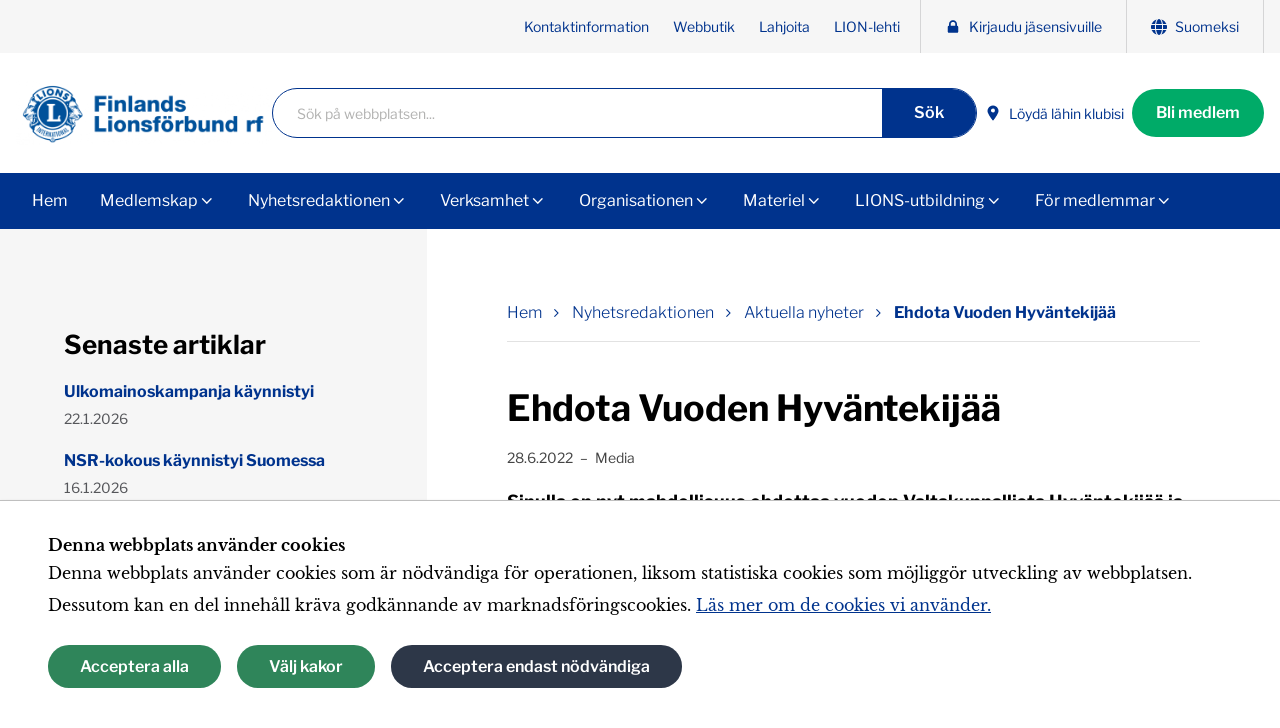

--- FILE ---
content_type: text/html; charset=UTF-8
request_url: https://www.lions.fi/se/nyhetsredaktionen/ajankohtaista/ehdota-vuoden-hyvantekijaa/
body_size: 28465
content:
<!doctype html>
<html lang="sv">

	<head>

					<!-- Global site tag (gtag.js) - Google Analytics -->
	<script type="text/plain" data-type="text/javascript" data-category="statistics" data-src="https://www.googletagmanager.com/gtag/js?id=G-QPJLXEP7Z0"></script>
	<script type="text/plain" data-type="text/javascript" data-category="statistics">
	window.dataLayer = window.dataLayer || [];
	function gtag(){dataLayer.push(arguments);}
	gtag('js', new Date());
	gtag('config', 'G-QPJLXEP7Z0', { 'anonymize_ip': true });
	</script>		
		<!-- Google Tag Manager -->
<script type="text/plain" data-type="text/javascript" data-category="statistics">(function(w,d,s,l,i){w[l]=w[l]||[];w[l].push({'gtm.start':
new Date().getTime(),event:'gtm.js'});var f=d.getElementsByTagName(s)[0],
j=d.createElement(s),dl=l!='dataLayer'?'&l='+l:'';j.async=true;j.src=
'https://www.googletagmanager.com/gtm.js?id='+i+dl;f.parentNode.insertBefore(j,f);
})(window,document,'script','dataLayer','GTM-K4H6RW');</script>
<!-- End Google Tag Manager -->
		<!-- Facebook Pixel Code -->
<script type="text/plain" data-type="text/javascript" data-category="marketing">
!function(f,b,e,v,n,t,s)
{if(f.fbq)return;n=f.fbq=function(){n.callMethod?
n.callMethod.apply(n,arguments):n.queue.push(arguments)};
if(!f._fbq)f._fbq=n;n.push=n;n.loaded=!0;n.version='2.0';
n.queue=[];t=b.createElement(e);t.async=!0;
t.src=v;s=b.getElementsByTagName(e)[0];
s.parentNode.insertBefore(t,s)}(window,document,'script',
'https://connect.facebook.net/en_US/fbevents.js');
fbq('init', '870976297097594');
fbq('track', 'PageView');
</script>
<!-- End Facebook Pixel Code -->

		<title>Ehdota Vuoden Hyväntekijää - Finlands Lionsförbund rf</title><meta charset="utf-8"><link rel="canonical" href="https://www.lions.fi/se/nyhetsredaktionen/ajankohtaista/ehdota-vuoden-hyvantekijaa/"><meta name="viewport" content="width=device-width, initial-scale=1.0, minimum-scale=1.0"><meta name="description" content="Sinulla on nyt mahdollisuus ehdottaa vuoden Valtakunnallista Hyväntekijää ja lionien Vuoden Hyväntekijää, jotka palkitaan 8.10. lionstoiminnan Hyvän Päivänä."><meta property="og:title" content="Ehdota Vuoden Hyväntekijää"><meta property="og:site_name" content="Finlands Lionsförbund rf"><meta property="og:type" content="website"><meta property="og:url" content="https://www.lions.fi/se/nyhetsredaktionen/ajankohtaista/ehdota-vuoden-hyvantekijaa/"><meta property="og:description" content="Sinulla on nyt mahdollisuus ehdottaa vuoden Valtakunnallista Hyväntekijää ja lionien Vuoden Hyväntekijää, jotka palkitaan 8.10. lionstoiminnan Hyvän Päivänä."><meta property="og:image" content="https://lions-fi.sites.avoine.com/site/assets/files/32409/kortti_etu.1200x630-u1i0s1q90f1t546l501z0.png"><meta property="og:image:width" content="1200"><meta property="og:image:height" content="630"><meta name="twitter:card" content="summary_large_image"><meta name="twitter:title" content="Ehdota Vuoden Hyväntekijää"><meta name="twitter:description" content="Sinulla on nyt mahdollisuus ehdottaa vuoden Valtakunnallista Hyväntekijää ja lionien Vuoden Hyväntekijää, jotka palkitaan 8.10. lionstoiminnan Hyvän Päivänä."><meta name="twitter:image" content="https://lions-fi.sites.avoine.com/site/assets/files/32409/kortti_etu.1200x630-u1i0s1q90f1t546l501z0.png"><link rel="alternate" href="https://www.lions.fi/uutishuone/ajankohtaista/ehdota-vuoden-hyvantekijaa/" hreflang="fi"><link rel="alternate" href="https://www.lions.fi/se/nyhetsredaktionen/ajankohtaista/ehdota-vuoden-hyvantekijaa/" hreflang="sv">
					<link rel="icon" type="image/png" href="/site/assets/files/1066/favicon.32x32-u1i0s1q90f1.png">
		
		<link rel="preconnect" href="https://fonts.avoine.com">
		<link href="https://fonts.avoine.com/fonts/libre-baskerville/latin.css" rel="stylesheet">
		<link href="https://fonts.avoine.com/fonts/libre-franklin/latin.css" rel="stylesheet">

		<link rel="stylesheet" href="/site/templates/resources/dist/styles.css?v=264n2z">

		<script>document.documentElement.classList.add('js')</script>

				<script>var PrivacyWireSettings={"version":1,"dnt":"1","customFunction":"","messageTimeout":5000,"cookieGroups":{"necessary":"N\u00f6dv\u00e4ndig","functional":"Functional","statistics":"Statistik","marketing":"Marknadsf\u00f6ring","external_media":"External Media"}};</script><script defer src='/site/assets/pwpc/pwpc-8a0f69833c16fcbf914f93d47b99b799f02b2df1.js'></script>
		
		<meta name="facebook-domain-verification" content="448sxuv3smktk04hnvo2ssiz7f1pf7" />

	</head>

	<body class="procache body offcanvas-main  template-Article layout-default home-default" itemscope itemtype="https://schema.org/WebPage">

		<div class="privacywire-wrapper">
    <div class="privacywire-page-wrapper">
        <div class="privacywire privacywire-banner">
            <div class='privacywire-header'>Denna webbplats använder cookies</div>            <div class="privacywire-body">
                <div class="privacywire-text"><p>Denna webbplats använder cookies som är nödvändiga för operationen, liksom statistiska cookies som möjliggör utveckling av webbplatsen. Dessutom kan en del innehåll kräva godkännande av marknadsföringscookies. <a href="/se/om-kakor/">Läs mer om de cookies vi använder.</a></p></div>
                <div class="privacywire-buttons">
                    <button class="allow-all" >Acceptera alla</button>
                    <button class="allow-necessary" >Acceptera endast nödvändiga</button>

                    <button class="choose" >Välj kakor</button>
                </div>
                                            </div>

        </div>
        <div class="privacywire privacywire-options">
            <div class='privacywire-header'>Denna webbplats använder cookies</div>            <div class="privacywire-body">
                <div class="privacywire-text"><p>Denna webbplats använder cookies som är nödvändiga för operationen, liksom statistiska cookies som möjliggör utveckling av webbplatsen. Dessutom kan en del innehåll kräva godkännande av marknadsföringscookies. <a href="/se/om-kakor/">Läs mer om de cookies vi använder.</a></p></div>
                <div class="privacywire-text">
                    <ul>
                        <li >
                            <label for="necessary">
                                <input class="required"
                                       type="checkbox"
                                       name="necessary"
                                       id="necessary"
                                       value="1"
                                       checked
                                       disabled>
                                Nödvändig                            </label>
                        </li>

                        <li hidden>
                            <label for="functional">
                                <input class="optional"
                                       type="checkbox"
                                       name="functional"
                                       id="functional"
                                       value="0">
                                Functional                            </label>
                        </li>

                        <li >
                            <label for="statistics">
                                <input class="optional"
                                       type="checkbox"
                                       name="statistics"
                                       id="statistics"
                                       value="0">
                                Statistik                            </label>
                        </li>

                        <li >
                            <label for="marketing">
                                <input class="optional"
                                       type="checkbox"
                                       name="marketing"
                                       id="marketing"
                                       value="0">
                                Marknadsföring                            </label>
                        </li>

                        <li hidden>
                            <label for="external_media">
                                <input class="optional"
                                       type="checkbox"
                                       name="external_media"
                                       id="external_media"
                                       value="0">
                                External Media                            </label>
                        </li>
                    </ul>
                </div>
                <div class="privacywire-buttons">
                    <button class="allow-all" hidden>Acceptera alla</button>
                    <button class="toggle" >Välj alla</button>
                    <button class="save">Spara inställningar</button>
                </div>
                                            </div>
        </div>
        <div class="privacywire privacywire-message">
            <div class="privacywire-body">Dina cookieinställningar har sparats.</div>
        </div>
    </div>
</div>
<div hidden class="privacywire-ask-consent-blueprint"><div class="privacywire-consent-message"><p>För att detta innehåll ska visas krävs följande cookietyp: {category}.</p></div><button class="privacywire-consent-button" data-consent-category="{categoryname}">Acceptera kakor</button></div>
		<a class="skip-link" data-adminbar-adjust="top" data-offcanvas-push href="#content">Gå direkt till innehållet</a>

		<div data-offcanvas-push data-adminbar-adjust="top" class="lg:hidden fixed right-0 top-0 z-40">
			<button data-offcanvas-toggle="right" class="h-10 p-3 flex gap-2 items-center bg-brand-1 hover:bg-brand-1-dark hover:bg-theme-color-1 text-white focus:bg-brand-1-dark text-2xl">
				<span class="font-sans text-sm">Menu</span>
				<i class="icon-menu" aria-hidden="true"></i>
			</button>
		</div>

		<!-- Page content -->
		<div class="offcanvas-content">
			<header class="bg-white">
				<div class="hidden lg:block bg-brand-4-extra-light">
					<div class="container">
						<div class="hidden lg:block">
							<nav class="font-sans" aria-label="Verktygsmeny">
		<ul class="lg:flex flex-wrap no-list items-center justify-end lg:border-r border-brand-4 border-opacity-20">
															<li >
					<a
						class="flex items-center whitespace-no-wrap text-brand-1 lg:text-sm px-3 py-single lg:py-half border-b lg:border-b-0 border-brand-4-extra-light"
						href="/se/organisationen/suomen-lions-liitto-jarjestona/kontakt/"
											>
												Kontaktinformation					</a>
				</li>
															<li >
					<a
						class="flex items-center whitespace-no-wrap text-brand-1 lg:text-sm px-3 py-single lg:py-half border-b lg:border-b-0 border-brand-4-extra-light"
						href="https://www.lionsverkkokauppa.fi/"
						 target="_blank"					>
												Webbutik					</a>
				</li>
															<li >
					<a
						class="flex items-center whitespace-no-wrap text-brand-1 lg:text-sm px-3 py-single lg:py-half border-b lg:border-b-0 border-brand-4-extra-light"
						href="/se/verksamhet/lahjoita/"
											>
												Lahjoita					</a>
				</li>
															<li >
					<a
						class="flex items-center whitespace-no-wrap text-brand-1 lg:text-sm px-3 py-single lg:py-half border-b lg:border-b-0 border-brand-4-extra-light"
						href="http://www.lions.fi/lionlehti"
											>
												LION-lehti					</a>
				</li>
															<li class="top-menu__item--highlighted">
					<a
						class="flex items-center whitespace-no-wrap text-brand-1 lg:text-sm px-3 py-single lg:py-half border-b lg:border-b-0 border-brand-4-extra-light"
						href="/se/for-medlemmar/kirjaudu-jasensivuille/"
											>
						<span class="icon-component icon-component--small  svg-fill-brand-1">
			<svg width="1792" height="1792" viewBox="0 0 1792 1792" xmlns="http://www.w3.org/2000/svg"><path d="M640 768h512V576q0-106-75-181t-181-75-181 75-75 181v192zm832 96v576q0 40-28 68t-68 28H416q-40 0-68-28t-28-68V864q0-40 28-68t68-28h32V576q0-184 132-316t316-132 316 132 132 316v192h32q40 0 68 28t28 68z"/></svg>		</span>						Kirjaudu jäsensivuille					</a>
				</li>
														<li class="top-menu__item--highlighted">
					<a class="flex items-center whitespace-no-wrap text-brand-1 lg:text-sm px-3 py-3 lg:py-half" href="/uutishuone/ajankohtaista/ehdota-vuoden-hyvantekijaa/">
						<span class="icon-component icon-component--small svg-fill-brand-1">
							<svg xmlns="http://www.w3.org/2000/svg" width="15" height="15.003" viewBox="0 0 15 15.003"><path data-name="Icon awesome-globe" d="M10.178 4.598C9.74 1.897 8.705 0 7.5 0S5.262 1.9 4.823 4.6zM4.6 7.502a18.959 18.959 0 00.1 1.936h5.6a18.959 18.959 0 00.1-1.936 18.959 18.959 0 00-.1-1.936H4.7a18.959 18.959 0 00-.1 1.936zm9.822-2.9A7.517 7.517 0 009.64.315a10.209 10.209 0 011.512 4.283zM5.36.315A7.512 7.512 0 00.584 4.598h3.267A10.168 10.168 0 015.36.315zm9.383 5.251h-3.47c.064.635.1 1.286.1 1.936s-.036 1.3-.1 1.936h3.467A7.437 7.437 0 0015 7.502a7.567 7.567 0 00-.257-1.936zM3.63 7.502c0-.65.036-1.3.1-1.936H.26a7.333 7.333 0 000 3.872h3.467a20.37 20.37 0 01-.097-1.936zm1.195 2.9c.439 2.7 1.473 4.6 2.677 4.6s2.238-1.9 2.677-4.6zm4.819 4.283a7.525 7.525 0 004.779-4.283h-3.268a10.209 10.209 0 01-1.512 4.286zm-9.06-4.28a7.517 7.517 0 004.779 4.283 10.209 10.209 0 01-1.512-4.283H.584z" fill="#56565a"/></svg>
						</span>
						Suomeksi					</a>
				</li>
									</ul>
	</nav>						</div>
					</div>
				</div>
				<div class="container py-3 md:flex overflow-hidden">
					<div class="sm:flex flex-auto flex-row items-center justify-start lg:justify-between col-gap-half 2lg:col-gap-16">
													<a class="block w-full max-w-xxxs md:max-w-xxs" href="/se/">
								<img width="300" class="w-auto h-full object-contain max-h-logo" src="/site/assets/files/1066/lions-logo-sv.600x0-u1i0s1q90f1.png" alt="Till framsida">
							</a>
												<div class="hidden lg:block w-full">
							<form id="se-form-desktop" class="flex flex-row items-center flex-no-wrap font-sans w-full lg:w-full border border-brand-1 rounded-full p-0 m-0 bg-white pl-single max-w-screen-md" action="/se/sok/" role="search"><label for="se-form-desktop-input" class="sr-only"><span class="">Sök</span></label><input type="search" name="q" value="" minlength="3" autocomplete="off" placeholder="Sök på webbplatsen..." class="flex-auto w-full bg-white h-10 mt-px pr-half text-sm pl-half" id="se-form-desktop-input"><button type="submit" class="button button--blue button--search"><span class="">Sök</span></button></form>						</div>
						<ul class="no-list flex flex-nowrap items-center gap-2 pt-single sm:pt-0">
																																														<li class="block">
											<a href="/se/organisationen/etsitko-paikallista-lionsklubia/klubbsokning/" class="text-sm flex items-center whitespace-no-wrap font-sans p-2 no-underline hocus:underline">
												<span class="icon-component icon-component--small  svg-fill-brand-1">
			<svg height="512" viewBox="0 0 32 32" width="512" xmlns="http://www.w3.org/2000/svg">
  <path d="M16 1A11 11 0 005 12c0 5.81 9.8 18.1 10.22 18.63a1 1 0 001.56 0C17.2 30.1 27 17.81 27 12A11 11 0 0016 1zm0 14a4 4 0 114-4 4 4 0 01-4 4z" fill="#55565a" />
</svg>
		</span>												Löydä lähin klubisi											</a>
										</li>
																															<li class="block">
									<a href="/se/medlemskap/" class="button button--medium button--green">
										Bli medlem									</a>
								</li>
													</ul>
					</div>
				</div>
			</header>

			<div class="bg-brand-1 bg-theme-color-1 hidden lg:block sticky top-0 z-40" data-adminbar-adjust="top">
				<div class="container">
					<div class="relative">
						<nav class="top-menu" id="js-top-menu" aria-label="Huvudmeny"><ul class="top-menu__list top-menu__list--level-1"><li class="top-menu__list-item top-menu__list-item--level-1"><a class="top-menu__item top-menu__item--level-1 top-menu__item--level-1" href="/se/">Hem</a></li><li class="top-menu__list-item--has-children top-menu__list-item top-menu__list-item--level-1"><a class="top-menu__item top-menu__item--level-1--has-children top-menu__item top-menu__item--level-1 top-menu__item--level-1" href="/se/medlemskap/">Medlemskap</a><ul class="top-menu__list top-menu__list--level-2"><li class="top-menu__list-item top-menu__list-item--level-2"><a class="top-menu__item top-menu__item--level-2 top-menu__item--level-2" href="/se/medlemskap/liity-jaseneksi/">Anslut dig som medlem</a></li><li class="top-menu__list-item top-menu__list-item--level-2"><a class="top-menu__item top-menu__item--level-2 top-menu__item--level-2" href="/se/medlemskap/loyda-lahin-lionsklubisi/">Löydä lähin lionsklubisi</a></li><li class="top-menu__list-item top-menu__list-item--level-2"><a class="top-menu__item top-menu__item--level-2 top-menu__item--level-2" href="/se/medlemskap/jasenedut/">Jäsenedut</a></li><li class="top-menu__list-item top-menu__list-item--level-2"><a class="top-menu__item top-menu__item--level-2 top-menu__item--level-2" href="/se/medlemskap/jasenmaksut/">Medlemsavgifter</a></li><li class="top-menu__list-item top-menu__list-item--level-2"><a class="top-menu__item top-menu__item--level-2 top-menu__item--level-2" href="/se/medlemskap/haluatko-perustaa-oman-klubisi/">Vill du bilda en egen lionsklubb</a></li><li class="top-menu__list-item--has-children top-menu__list-item top-menu__list-item--level-2"><a class="top-menu__item top-menu__item--level-2--has-children top-menu__item top-menu__item--level-2 top-menu__item--level-2" href="/se/medlemskap/lue-kokemuksia-jasenyydesta/">Lue kokemuksia jäsenyydestä</a><ul class="top-menu__list top-menu__list--level-3"><li class="top-menu__list-item top-menu__list-item--level-3"><a class="top-menu__item top-menu__item--level-3 top-menu__item--level-3" href="/se/medlemskap/lue-kokemuksia-jasenyydesta/lue-kokemuksia-jasenyydesta/">Lionien kokemuksia jäsenyydestä</a></li><li class="top-menu__list-item top-menu__list-item--level-3"><a class="top-menu__item top-menu__item--level-3 top-menu__item--level-3" href="/se/medlemskap/lue-kokemuksia-jasenyydesta/ensimmainen-paivani-leijonana/">Ensimmäinen päiväni leijonana</a></li></ul></li><li class="top-menu__list-item--has-children top-menu__list-item top-menu__list-item--level-2"><a class="top-menu__item top-menu__item--level-2--has-children top-menu__item top-menu__item--level-2 top-menu__item--level-2" href="/se/medlemskap/satoja-erilaisia-lionsklubeja/">Satoja erilaisia lionsklubeja</a><ul class="top-menu__list top-menu__list--level-3"><li class="top-menu__list-item top-menu__list-item--level-3"><a class="top-menu__item top-menu__item--level-3 top-menu__item--level-3" href="/se/medlemskap/satoja-erilaisia-lionsklubeja/tutustu-erilaisiin-lionsklubeihin/">Tutustu erilaisiin lionsklubeihin</a></li><li class="top-menu__list-item top-menu__list-item--level-3"><a class="top-menu__item top-menu__item--level-3 top-menu__item--level-3" href="/se/medlemskap/satoja-erilaisia-lionsklubeja/klubien-tapahtumia/">Klubien tapahtumia</a></li></ul></li><li class="top-menu__list-item top-menu__list-item--level-2"><a class="top-menu__item top-menu__item--level-2 top-menu__item--level-2" href="/se/medlemskap/jata-yhteystietosi-1/">Jätä yhteystietosi</a></li></ul></li><li class="top-menu__list-item--has-children top-menu__list-item top-menu__list-item--level-1"><a class="top-menu__item top-menu__item--level-1--has-children top-menu__item top-menu__item--level-1 top-menu__item--level-1" href="/se/nyhetsredaktionen/">Nyhetsredaktionen</a><ul class="top-menu__list top-menu__list--level-2"><li class="top-menu__list-item top-menu__list-item--level-2"><a class="top-menu__item top-menu__item--level-2 top-menu__item--level-2" href="/se/nyhetsredaktionen/ajankohtaista/">Aktuella nyheter</a></li><li class="top-menu__list-item top-menu__list-item--level-2"><a class="top-menu__item top-menu__item--level-2 top-menu__item--level-2" href="/se/nyhetsredaktionen/tapahtumakalenteri/">Kommande aktiviteter</a></li><li class="top-menu__list-item--has-children top-menu__list-item top-menu__list-item--level-2"><a class="top-menu__item top-menu__item--level-2--has-children top-menu__item top-menu__item--level-2 top-menu__item--level-2" href="/se/nyhetsredaktionen/arliga-aktiviteter/">Årliga aktiviteter</a><ul class="top-menu__list top-menu__list--level-3"><li class="top-menu__list-item top-menu__list-item--level-3"><a class="top-menu__item top-menu__item--level-3 top-menu__item--level-3" href="/se/nyhetsredaktionen/arliga-aktiviteter/finlands-lionsforbunds-arsmote-2025/">Finlands Lionsförbunds årsmöte</a></li><li class="top-menu__list-item top-menu__list-item--level-3"><a class="top-menu__item top-menu__item--level-3 top-menu__item--level-3" href="/se/nyhetsredaktionen/arliga-aktiviteter/kansainvalinen-vuosikokous/">Kansainvälinen vuosikokous</a></li><li class="top-menu__list-item top-menu__list-item--level-3"><a class="top-menu__item top-menu__item--level-3 top-menu__item--level-3" href="/se/nyhetsredaktionen/arliga-aktiviteter/lionstoiminnan-vuosipaiva/">Lionstoiminnan vuosipäivä</a></li><li class="top-menu__list-item top-menu__list-item--level-3"><a class="top-menu__item top-menu__item--level-3 top-menu__item--level-3" href="/se/nyhetsredaktionen/arliga-aktiviteter/europa-forum/">Europa Forum</a></li><li class="top-menu__list-item top-menu__list-item--level-3"><a class="top-menu__item top-menu__item--level-3 top-menu__item--level-3" href="/se/nyhetsredaktionen/arliga-aktiviteter/nsr/">Pohjoismainen NSR:n kokous</a></li></ul></li><li class="top-menu__list-item top-menu__list-item--level-2"><a class="top-menu__item top-menu__item--level-2 top-menu__item--level-2" href="/se/nyhetsredaktionen/klubitarinat/">Nyheter från klubbarna</a></li><li class="top-menu__list-item--has-children top-menu__list-item top-menu__list-item--level-2"><a class="top-menu__item top-menu__item--level-2--has-children top-menu__item top-menu__item--level-2 top-menu__item--level-2" href="/se/nyhetsredaktionen/lehdistotiedotteet/">Pressinfo</a><ul class="top-menu__list top-menu__list--level-3"><li class="top-menu__list-item top-menu__list-item--level-3"><a class="top-menu__item top-menu__item--level-3 top-menu__item--level-3" href="/se/nyhetsredaktionen/lehdistotiedotteet/antonio-toni-nyman-on-vuoden-hyvantekija-2025/">Antonio ”Toni” Nyman är Årets Välgörare 2025</a></li><li class="top-menu__list-item top-menu__list-item--level-3"><a class="top-menu__item top-menu__item--level-3 top-menu__item--level-3" href="/se/nyhetsredaktionen/lehdistotiedotteet/asenne-ry-n-paula-vigilant-on-vuoden-hyvantekija-2024/">Asenne ry:s Paula Vigilant är Årets Välgörare 2024</a></li><li class="top-menu__list-item top-menu__list-item--level-3"><a class="top-menu__item top-menu__item--level-3 top-menu__item--level-3" href="/se/nyhetsredaktionen/lehdistotiedotteet/sukevan-sulttaani-on-vuoden-hyvantekija-2023/">”Sultanen från Sukeva” är Årets Välgörare 2023</a></li><li class="top-menu__list-item top-menu__list-item--level-3"><a class="top-menu__item top-menu__item--level-3 top-menu__item--level-3" href="/se/nyhetsredaktionen/lehdistotiedotteet/barn-och-unga-ar-en-viktig-malgrupp-for-lionsklubbarnas-serviceverksamhet/">Barn och unga är en viktig målgrupp för lionsklubbarnas serviceverksamhet</a></li><li class="top-menu__list-item top-menu__list-item--level-3"><a class="top-menu__item top-menu__item--level-3 top-menu__item--level-3" href="/se/nyhetsredaktionen/lehdistotiedotteet/arkisto/">Lehdistötiedotearkisto</a></li></ul></li><li class="top-menu__list-item top-menu__list-item--level-2"><a class="top-menu__item top-menu__item--level-2 top-menu__item--level-2" href="/se/nyhetsredaktionen/media/">Media</a></li><li class="top-menu__list-item--has-children top-menu__list-item top-menu__list-item--level-2"><a class="top-menu__item top-menu__item--level-2--has-children top-menu__item top-menu__item--level-2 top-menu__item--level-2" href="/se/nyhetsredaktionen/lion-viesti/">LION-viesti</a><ul class="top-menu__list top-menu__list--level-3"><li class="top-menu__list-item top-menu__list-item--level-3"><a class="top-menu__item top-menu__item--level-3 top-menu__item--level-3" href="/se/nyhetsredaktionen/lion-viesti/uutiskirjeet/">Nyhetsbrev</a></li><li class="top-menu__list-item top-menu__list-item--level-3"><a class="top-menu__item top-menu__item--level-3 top-menu__item--level-3" href="/se/nyhetsredaktionen/lion-viesti/piirien-uutiskirjeet/">Piirien uutiskirjeet</a></li><li class="top-menu__list-item top-menu__list-item--level-3"><a class="top-menu__item top-menu__item--level-3 top-menu__item--level-3" href="/se/nyhetsredaktionen/lion-viesti/blogi-voimaa-vapaaehtoistyosta/">Blogi: Voimaa vapaaehtoistyöstä</a></li></ul></li><li class="top-menu__list-item--has-children top-menu__list-item top-menu__list-item--level-2"><a class="top-menu__item top-menu__item--level-2--has-children top-menu__item top-menu__item--level-2 top-menu__item--level-2" href="/se/nyhetsredaktionen/lion-jasenlehti/">LION medlemstidning</a><ul class="top-menu__list top-menu__list--level-3"><li class="top-menu__list-item top-menu__list-item--level-3"><a class="top-menu__item top-menu__item--level-3 top-menu__item--level-3" href="/se/nyhetsredaktionen/lion-jasenlehti/lion-lehden-yhteystiedot/">LION-lehden yhteystiedot</a></li><li class="top-menu__list-item top-menu__list-item--level-3"><a class="top-menu__item top-menu__item--level-3 top-menu__item--level-3" href="/se/nyhetsredaktionen/lion-jasenlehti/ohjeita-lion-lehteen-kirjoittajille/">Ohjeita LION-lehteen kirjoittajille</a></li><li class="top-menu__list-item top-menu__list-item--level-3"><a class="top-menu__item top-menu__item--level-3 top-menu__item--level-3" href="/se/nyhetsredaktionen/lion-jasenlehti/vuoden-2025-lehdet/">Vuoden 2025 lehdet</a></li><li class="top-menu__list-item top-menu__list-item--level-3"><a class="top-menu__item top-menu__item--level-3 top-menu__item--level-3" href="/se/nyhetsredaktionen/lion-jasenlehti/lion-lehtien-arkisto/">LION-lehtien arkisto</a></li></ul></li></ul></li><li class="top-menu__list-item--has-children top-menu__list-item top-menu__list-item--level-1"><a class="top-menu__item top-menu__item--level-1--has-children top-menu__item top-menu__item--level-1 top-menu__item--level-1" href="/se/verksamhet/">Verksamhet</a><ul class="top-menu__list top-menu__list--level-2"><li class="top-menu__list-item--has-children top-menu__list-item top-menu__list-item--level-2"><a class="top-menu__item top-menu__item--level-2--has-children top-menu__item top-menu__item--level-2 top-menu__item--level-2" href="/se/verksamhet/yhteistyokumppanit/">Partnerskapsprojekt</a><ul class="top-menu__list top-menu__list--level-3"><li class="top-menu__list-item top-menu__list-item--level-3"><a class="top-menu__item top-menu__item--level-3 top-menu__item--level-3" href="/se/verksamhet/yhteistyokumppanit/mieli-ry/">MIELI ry</a></li><li class="top-menu__list-item top-menu__list-item--level-3"><a class="top-menu__item top-menu__item--level-3 top-menu__item--level-3" href="/se/verksamhet/yhteistyokumppanit/suomen-hiihtoliitto/">Suomen Hiihtoliitto</a></li></ul></li><li class="top-menu__list-item--has-children top-menu__list-item top-menu__list-item--level-2"><a class="top-menu__item top-menu__item--level-2--has-children top-menu__item top-menu__item--level-2 top-menu__item--level-2" href="/se/verksamhet/paikallinen-yhteistyo/">Lokalt samarbete</a><ul class="top-menu__list top-menu__list--level-3"><li class="top-menu__list-item top-menu__list-item--level-3"><a class="top-menu__item top-menu__item--level-3 top-menu__item--level-3" href="/se/verksamhet/paikallinen-yhteistyo/leijonat-vahvistavat-vapepan-verkostoa/">Leijonat vahvistavat Vapepan verkostoa</a></li><li class="top-menu__list-item top-menu__list-item--level-3"><a class="top-menu__item top-menu__item--level-3 top-menu__item--level-3" href="/se/verksamhet/paikallinen-yhteistyo/lionstyota-sydanten-hyvaksi/">Lionstyötä sydänten hyväksi</a></li><li class="top-menu__list-item top-menu__list-item--level-3"><a class="top-menu__item top-menu__item--level-3 top-menu__item--level-3" href="/se/verksamhet/paikallinen-yhteistyo/diabetesliitto/">Diabetesliitto</a></li></ul></li><li class="top-menu__list-item--has-children top-menu__list-item top-menu__list-item--level-2"><a class="top-menu__item top-menu__item--level-2--has-children top-menu__item top-menu__item--level-2 top-menu__item--level-2" href="/se/verksamhet/lapset-ja-nuoret/">Barn och unga</a><ul class="top-menu__list top-menu__list--level-3"><li class="top-menu__list-item top-menu__list-item--level-3"><a class="top-menu__item top-menu__item--level-3 top-menu__item--level-3" href="/se/verksamhet/lapset-ja-nuoret/orkester-norden/">Orkester Norden</a></li><li class="top-menu__list-item top-menu__list-item--level-3"><a class="top-menu__item top-menu__item--level-3 top-menu__item--level-3" href="/se/verksamhet/lapset-ja-nuoret/lions-quest/">Lions Quest</a></li><li class="top-menu__list-item top-menu__list-item--level-3"><a class="top-menu__item top-menu__item--level-3 top-menu__item--level-3" href="/se/verksamhet/lapset-ja-nuoret/lions-nuorisovaihto/">Lions-nuorisovaihto</a></li><li class="top-menu__list-item top-menu__list-item--level-3"><a class="top-menu__item top-menu__item--level-3 top-menu__item--level-3" href="/se/verksamhet/lapset-ja-nuoret/tutustu-leoklubien-toimintaan/">Leotoiminta</a></li><li class="top-menu__list-item top-menu__list-item--level-3"><a class="top-menu__item top-menu__item--level-3 top-menu__item--level-3" href="/se/verksamhet/lapset-ja-nuoret/auta-lasta-auta-perhetta-aktiviteetti/">Hjälp barnet, hjälp familjen-aktiviteten</a></li><li class="top-menu__list-item top-menu__list-item--level-3"><a class="top-menu__item top-menu__item--level-3 top-menu__item--level-3" href="/se/verksamhet/lapset-ja-nuoret/sri-lankan-kummilapset/">Sri Lankan kummilapset</a></li></ul></li><li class="top-menu__list-item--has-children top-menu__list-item top-menu__list-item--level-2"><a class="top-menu__item top-menu__item--level-2--has-children top-menu__item top-menu__item--level-2 top-menu__item--level-2" href="/se/verksamhet/kansainvalinen-toiminta/">Internationell verksamhet</a><ul class="top-menu__list top-menu__list--level-3"><li class="top-menu__list-item top-menu__list-item--level-3"><a class="top-menu__item top-menu__item--level-3 top-menu__item--level-3" href="/se/verksamhet/kansainvalinen-toiminta/maailmanlaajuiset-palvelualueet/">Maailmanlaajuiset palvelualueet</a></li><li class="top-menu__list-item top-menu__list-item--level-3"><a class="top-menu__item top-menu__item--level-3 top-menu__item--level-3" href="/se/verksamhet/kansainvalinen-toiminta/katastrofikeraykset/">Katastrofikeräykset</a></li><li class="top-menu__list-item top-menu__list-item--level-3"><a class="top-menu__item top-menu__item--level-3 top-menu__item--level-3" href="/se/verksamhet/kansainvalinen-toiminta/kummilapsitoiminta/">Kummilapsitoiminta Sri Lankassa</a></li><li class="top-menu__list-item top-menu__list-item--level-3"><a class="top-menu__item top-menu__item--level-3 top-menu__item--level-3" href="/se/verksamhet/kansainvalinen-toiminta/sri-lankan-lions-ystavat/">Sri Lankan Lions-ystävät</a></li><li class="top-menu__list-item top-menu__list-item--level-3"><a class="top-menu__item top-menu__item--level-3 top-menu__item--level-3" href="/se/verksamhet/kansainvalinen-toiminta/kansainvaliset-hankkeet/">Kansainväliset hankkeet</a></li><li class="top-menu__list-item top-menu__list-item--level-3"><a class="top-menu__item top-menu__item--level-3 top-menu__item--level-3" href="/se/verksamhet/kansainvalinen-toiminta/pohjoismainen-yhteistyo/">Pohjoismainen yhteistyö</a></li></ul></li><li class="top-menu__list-item--has-children top-menu__list-item top-menu__list-item--level-2"><a class="top-menu__item top-menu__item--level-2--has-children top-menu__item top-menu__item--level-2 top-menu__item--level-2" href="/se/verksamhet/kampanjat/">Förbundets projekt</a><ul class="top-menu__list top-menu__list--level-3"><li class="top-menu__list-item top-menu__list-item--level-3"><a class="top-menu__item top-menu__item--level-3 top-menu__item--level-3" href="/se/verksamhet/kampanjat/ymparistoleijonat/">Ympäristöleijonat</a></li></ul></li><li class="top-menu__list-item--has-children top-menu__list-item top-menu__list-item--level-2"><a class="top-menu__item top-menu__item--level-2--has-children top-menu__item top-menu__item--level-2 top-menu__item--level-2" href="/se/verksamhet/keraykset/">Insamlingar</a><ul class="top-menu__list top-menu__list--level-3"><li class="top-menu__list-item top-menu__list-item--level-3"><a class="top-menu__item top-menu__item--level-3 top-menu__item--level-3" href="/se/verksamhet/keraykset/punainen-sulka/">Punainen Sulka</a></li></ul></li><li class="top-menu__list-item--has-children top-menu__list-item top-menu__list-item--level-2"><a class="top-menu__item top-menu__item--level-2--has-children top-menu__item top-menu__item--level-2 top-menu__item--level-2" href="/se/verksamhet/lahjoita/">Lahjoita</a><ul class="top-menu__list top-menu__list--level-3"><li class="top-menu__list-item top-menu__list-item--level-3"><a class="top-menu__item top-menu__item--level-3 top-menu__item--level-3" href="/se/verksamhet/lahjoita/tue-lahjoittamalla/">Lahjoita liiton katastrofirahastoon</a></li><li class="top-menu__list-item top-menu__list-item--level-3"><a class="top-menu__item top-menu__item--level-3 top-menu__item--level-3" href="/se/verksamhet/lahjoita/testamenttilahjoitus/">Testamenttilahjoitus</a></li><li class="top-menu__list-item top-menu__list-item--level-3"><a class="top-menu__item top-menu__item--level-3 top-menu__item--level-3" href="/se/verksamhet/lahjoita/tee-lahjoitus/">Lahjoita kansainväliselle säätiölle LCIF:lle</a></li><li class="top-menu__list-item top-menu__list-item--level-3"><a class="top-menu__item top-menu__item--level-3 top-menu__item--level-3" href="/se/verksamhet/lahjoita/lahjoita-aurinkokeitin-keniaan/">Klubihanke: Lahjoita aurinkokeitin Keniaan</a></li></ul></li></ul></li><li class="top-menu__list-item--has-children top-menu__list-item top-menu__list-item--level-1"><a class="top-menu__item top-menu__item--level-1--has-children top-menu__item top-menu__item--level-1 top-menu__item--level-1" href="/se/organisationen/">Organisationen</a><ul class="top-menu__list top-menu__list--level-2"><li class="top-menu__list-item--has-children top-menu__list-item top-menu__list-item--level-2"><a class="top-menu__item top-menu__item--level-2--has-children top-menu__item top-menu__item--level-2 top-menu__item--level-2" href="/se/organisationen/suomen-lions-liitto-jarjestona/">Finlands Lionsförbund</a><ul class="top-menu__list top-menu__list--level-3"><li class="top-menu__list-item top-menu__list-item--level-3"><a class="top-menu__item top-menu__item--level-3 top-menu__item--level-3" href="/se/organisationen/suomen-lions-liitto-jarjestona/organisaatio/">Organisaatio lukuina</a></li><li class="top-menu__list-item top-menu__list-item--level-3"><a class="top-menu__item top-menu__item--level-3 top-menu__item--level-3" href="/se/organisationen/suomen-lions-liitto-jarjestona/lions-2030-strategia/">Lions 2030 Strategi</a></li><li class="top-menu__list-item top-menu__list-item--level-3"><a class="top-menu__item top-menu__item--level-3 top-menu__item--level-3" href="/se/organisationen/suomen-lions-liitto-jarjestona/toimintakertomus-2023-2024/">Toimintakertomus 2023-2024</a></li><li class="top-menu__list-item top-menu__list-item--level-3"><a class="top-menu__item top-menu__item--level-3 top-menu__item--level-3" href="/se/organisationen/suomen-lions-liitto-jarjestona/leijonahenki/">Lionandan</a></li><li class="top-menu__list-item top-menu__list-item--level-3"><a class="top-menu__item top-menu__item--level-3 top-menu__item--level-3" href="/se/organisationen/suomen-lions-liitto-jarjestona/tietosuoja/">Dataskydd</a></li><li class="top-menu__list-item top-menu__list-item--level-3"><a class="top-menu__item top-menu__item--level-3 top-menu__item--level-3" href="/se/organisationen/suomen-lions-liitto-jarjestona/kontakt/">Kontakt</a></li></ul></li><li class="top-menu__list-item--has-children top-menu__list-item top-menu__list-item--level-2"><a class="top-menu__item top-menu__item--level-2--has-children top-menu__item top-menu__item--level-2 top-menu__item--level-2" href="/se/organisationen/lions-clubs-international-lci/">Lions Clubs International LCI</a><ul class="top-menu__list top-menu__list--level-3"><li class="top-menu__list-item top-menu__list-item--level-3"><a class="top-menu__item top-menu__item--level-3 top-menu__item--level-3" href="/se/organisationen/lions-clubs-international-lci/lci-yhteystiedot/">LCI yhteystiedot</a></li><li class="top-menu__list-item top-menu__list-item--level-3"><a class="top-menu__item top-menu__item--level-3 top-menu__item--level-3" href="/se/organisationen/lions-clubs-international-lci/kansainvaliset-perusarvomme/">Kansainväliset perusarvomme</a></li><li class="top-menu__list-item top-menu__list-item--level-3"><a class="top-menu__item top-menu__item--level-3 top-menu__item--level-3" href="/se/organisationen/lions-clubs-international-lci/viralliset-lionskielet/">Viralliset lionskielet</a></li><li class="top-menu__list-item top-menu__list-item--level-3"><a class="top-menu__item top-menu__item--level-3 top-menu__item--level-3" href="/se/organisationen/lions-clubs-international-lci/melvin-jones/">Melvin Jones</a></li><li class="top-menu__list-item top-menu__list-item--level-3"><a class="top-menu__item top-menu__item--level-3 top-menu__item--level-3" href="/se/organisationen/lions-clubs-international-lci/kansainvalinen-verkkokauppa/">Kansainvälinen verkkokauppa</a></li><li class="top-menu__list-item top-menu__list-item--level-3"><a class="top-menu__item top-menu__item--level-3 top-menu__item--level-3" href="/se/organisationen/lions-clubs-international-lci/new-voices/">New Voices</a></li></ul></li><li class="top-menu__list-item--has-children top-menu__list-item top-menu__list-item--level-2"><a class="top-menu__item top-menu__item--level-2--has-children top-menu__item top-menu__item--level-2 top-menu__item--level-2" href="/se/organisationen/saatiot/">Säätiöt</a><ul class="top-menu__list top-menu__list--level-3"><li class="top-menu__list-item top-menu__list-item--level-3"><a class="top-menu__item top-menu__item--level-3 top-menu__item--level-3" href="/se/organisationen/saatiot/ars/">Arne Ritari-stiftelsen</a></li><li class="top-menu__list-item top-menu__list-item--level-3"><a class="top-menu__item top-menu__item--level-3 top-menu__item--level-3" href="/se/organisationen/saatiot/kansainvalinen-saatio-lcif/">Internationella stiftelsen LCIF</a></li></ul></li><li class="top-menu__list-item--has-children top-menu__list-item top-menu__list-item--level-2"><a class="top-menu__item top-menu__item--level-2--has-children top-menu__item top-menu__item--level-2 top-menu__item--level-2" href="/se/organisationen/etsitko-paikallista-lionsklubia/">Söker du en lokal klubb?</a><ul class="top-menu__list top-menu__list--level-3"><li class="top-menu__list-item top-menu__list-item--level-3"><a class="top-menu__item top-menu__item--level-3 top-menu__item--level-3" href="/se/organisationen/etsitko-paikallista-lionsklubia/klubbsokning/">Klubbsökning</a></li><li class="top-menu__list-item top-menu__list-item--level-3"><a class="top-menu__item top-menu__item--level-3 top-menu__item--level-3" href="/se/organisationen/etsitko-paikallista-lionsklubia/lionsklubit-aakkosjarjestyksessa/">Lionsklubit aakkosjärjestyksessä</a></li></ul></li></ul></li><li class="top-menu__list-item--has-children top-menu__list-item top-menu__list-item--level-1"><a class="top-menu__item top-menu__item--level-1--has-children top-menu__item top-menu__item--level-1 top-menu__item--level-1" href="/se/aineistot/">Materiel</a><ul class="top-menu__list top-menu__list--level-2"><li class="top-menu__list-item--has-children top-menu__list-item top-menu__list-item--level-2"><a class="top-menu__item top-menu__item--level-2--has-children top-menu__item top-menu__item--level-2 top-menu__item--level-2" href="/se/aineistot/tunnukset-ja-graafiset-ohjeet/">Emblem och grafiska riktlinjer</a><ul class="top-menu__list top-menu__list--level-3"><li class="top-menu__list-item top-menu__list-item--level-3"><a class="top-menu__item top-menu__item--level-3 top-menu__item--level-3" href="/se/aineistot/tunnukset-ja-graafiset-ohjeet/graafinen-ohjeisto/">Graafinen ohjeisto</a></li><li class="top-menu__list-item top-menu__list-item--level-3"><a class="top-menu__item top-menu__item--level-3 top-menu__item--level-3" href="/se/aineistot/tunnukset-ja-graafiset-ohjeet/logot/">Tunnus ja logo</a></li><li class="top-menu__list-item top-menu__list-item--level-3"><a class="top-menu__item top-menu__item--level-3 top-menu__item--level-3" href="/se/aineistot/tunnukset-ja-graafiset-ohjeet/mallipohjia/">Mallipohjia</a></li><li class="top-menu__list-item top-menu__list-item--level-3"><a class="top-menu__item top-menu__item--level-3 top-menu__item--level-3" href="/se/aineistot/tunnukset-ja-graafiset-ohjeet/jarjeston-viralliset-varit/">Järjestön viralliset värit</a></li><li class="top-menu__list-item top-menu__list-item--level-3"><a class="top-menu__item top-menu__item--level-3 top-menu__item--level-3" href="/se/aineistot/tunnukset-ja-graafiset-ohjeet/lions-sanan-oikeinkirjoitusohjeet/">Lions-sanan oikeinkirjoitusohjeet</a></li><li class="top-menu__list-item top-menu__list-item--level-3"><a class="top-menu__item top-menu__item--level-3 top-menu__item--level-3" href="/se/aineistot/tunnukset-ja-graafiset-ohjeet/lions-termeja/">Lions-sanasto</a></li></ul></li><li class="top-menu__list-item--has-children top-menu__list-item top-menu__list-item--level-2"><a class="top-menu__item top-menu__item--level-2--has-children top-menu__item top-menu__item--level-2 top-menu__item--level-2" href="/se/aineistot/esitteet/">Broschyrer</a><ul class="top-menu__list top-menu__list--level-3"><li class="top-menu__list-item top-menu__list-item--level-3"><a class="top-menu__item top-menu__item--level-3 top-menu__item--level-3" href="/se/aineistot/esitteet/lionstoiminnan-esite/">Lions verksamhets broschyr</a></li><li class="top-menu__list-item top-menu__list-item--level-3"><a class="top-menu__item top-menu__item--level-3 top-menu__item--level-3" href="/se/aineistot/esitteet/jasenhankintaesite/">Jäsenhankintaesite</a></li><li class="top-menu__list-item top-menu__list-item--level-3"><a class="top-menu__item top-menu__item--level-3 top-menu__item--level-3" href="/se/aineistot/esitteet/videot-lionstoiminnasta/">Lionstoiminta videoina</a></li><li class="top-menu__list-item top-menu__list-item--level-3"><a class="top-menu__item top-menu__item--level-3 top-menu__item--level-3" href="/se/aineistot/esitteet/70-tapaa-tehda-hyvaa/">70 tapaa tehdä hyvää</a></li><li class="top-menu__list-item top-menu__list-item--level-3"><a class="top-menu__item top-menu__item--level-3 top-menu__item--level-3" href="/se/aineistot/esitteet/roll-upit/">Roll upit ja muut tarvikkeet</a></li><li class="top-menu__list-item top-menu__list-item--level-3"><a class="top-menu__item top-menu__item--level-3 top-menu__item--level-3" href="/se/aineistot/esitteet/webinaarit/">Webinaarit</a></li></ul></li><li class="top-menu__list-item--has-children top-menu__list-item top-menu__list-item--level-2"><a class="top-menu__item top-menu__item--level-2--has-children top-menu__item top-menu__item--level-2 top-menu__item--level-2" href="/se/aineistot/kuvapankki/">Bildbank</a><ul class="top-menu__list top-menu__list--level-3"><li class="top-menu__list-item top-menu__list-item--level-3"><a class="top-menu__item top-menu__item--level-3 top-menu__item--level-3" href="/se/aineistot/kuvapankki/henkilokuvat/">Henkilökuvat</a></li><li class="top-menu__list-item top-menu__list-item--level-3"><a class="top-menu__item top-menu__item--level-3 top-menu__item--level-3" href="/se/aineistot/kuvapankki/videot-lionstoiminnasta/">Videot lionstoiminnasta</a></li><li class="top-menu__list-item top-menu__list-item--level-3"><a class="top-menu__item top-menu__item--level-3 top-menu__item--level-3" href="/se/aineistot/kuvapankki/lionien-oma-kuvapankki/">Lionsklubien kuvapankki</a></li></ul></li><li class="top-menu__list-item--has-children top-menu__list-item top-menu__list-item--level-2"><a class="top-menu__item top-menu__item--level-2--has-children top-menu__item top-menu__item--level-2 top-menu__item--level-2" href="/se/aineistot/kampanjamateriaalit/">Kampanjmateriel</a><ul class="top-menu__list top-menu__list--level-3"><li class="top-menu__list-item top-menu__list-item--level-3"><a class="top-menu__item top-menu__item--level-3 top-menu__item--level-3" href="/se/aineistot/kampanjamateriaalit/kutsu-lioniksi-kampanja/">Kutsu Lioniksi -kampanja</a></li><li class="top-menu__list-item top-menu__list-item--level-3"><a class="top-menu__item top-menu__item--level-3 top-menu__item--level-3" href="/se/aineistot/kampanjamateriaalit/lionstoiminnnan-vuosipaiva-jasenkampanjan-startti/">Lionstoiminnnan vuosipäivä/Jäsenkampanjan startti</a></li><li class="top-menu__list-item top-menu__list-item--level-3"><a class="top-menu__item top-menu__item--level-3 top-menu__item--level-3" href="/se/aineistot/kampanjamateriaalit/hyvan-paiva/">Hyvän Päivä</a></li><li class="top-menu__list-item top-menu__list-item--level-3"><a class="top-menu__item top-menu__item--level-3 top-menu__item--level-3" href="/se/aineistot/kampanjamateriaalit/auta-lasta-auta-perhetta-aktiviteetti/">Auta lasta, auta perhettä -aktiviteetti</a></li><li class="top-menu__list-item top-menu__list-item--level-3"><a class="top-menu__item top-menu__item--level-3 top-menu__item--level-3" href="/se/aineistot/kampanjamateriaalit/kulmat-kuntoon-haaste-kiirii-yli-valtakunnan-1/">Kulmat kuntoon! -haaste</a></li></ul></li></ul></li><li class="top-menu__list-item--has-children top-menu__list-item top-menu__list-item--level-1"><a class="top-menu__item top-menu__item--level-1--has-children top-menu__item top-menu__item--level-1 top-menu__item--level-1" href="/se/utbildning/">LIONS-utbildning</a><ul class="top-menu__list top-menu__list--level-2"><li class="top-menu__list-item--has-children top-menu__list-item top-menu__list-item--level-2"><a class="top-menu__item top-menu__item--level-2--has-children top-menu__item top-menu__item--level-2 top-menu__item--level-2" href="/se/utbildning/medlemmarnas-inlarningsvagar/">Medlemmarnas inlärningsvägar</a><ul class="top-menu__list top-menu__list--level-3"><li class="top-menu__list-item top-menu__list-item--level-3"><a class="top-menu__item top-menu__item--level-3 top-menu__item--level-3" href="/se/utbildning/medlemmarnas-inlarningsvagar/koulutus-ja-valmennus/">Utbildning och coaching</a></li><li class="top-menu__list-item top-menu__list-item--level-3"><a class="top-menu__item top-menu__item--level-3 top-menu__item--level-3" href="/se/utbildning/medlemmarnas-inlarningsvagar/utbildningsbranschens-kontaktuppgifter/">Utbildningsbranschens kontaktuppgifter</a></li></ul></li><li class="top-menu__list-item--has-children top-menu__list-item top-menu__list-item--level-2"><a class="top-menu__item top-menu__item--level-2--has-children top-menu__item top-menu__item--level-2 top-menu__item--level-2" href="/se/utbildning/perustietoa_jasenille/">Basinformation för lion</a><ul class="top-menu__list top-menu__list--level-3"><li class="top-menu__list-item top-menu__list-item--level-3"><a class="top-menu__item top-menu__item--level-3 top-menu__item--level-3" href="/se/utbildning/perustietoa_jasenille/yhteinen_palvelun_matka/">Resa i hjälpinsatser</a></li><li class="top-menu__list-item top-menu__list-item--level-3"><a class="top-menu__item top-menu__item--level-3 top-menu__item--level-3" href="/se/utbildning/perustietoa_jasenille/lions_clubs_international_organisaatio/">Organisationen Lions Clubs International</a></li><li class="top-menu__list-item top-menu__list-item--level-3"><a class="top-menu__item top-menu__item--level-3 top-menu__item--level-3" href="/se/utbildning/perustietoa_jasenille/lci_forward/">LCI Forward</a></li><li class="top-menu__list-item top-menu__list-item--level-3"><a class="top-menu__item top-menu__item--level-3 top-menu__item--level-3" href="/se/utbildning/perustietoa_jasenille/gat_toimintatapa/">GAT verksamhetssätt</a></li></ul></li><li class="top-menu__list-item--has-children top-menu__list-item top-menu__list-item--level-2"><a class="top-menu__item top-menu__item--level-2--has-children top-menu__item top-menu__item--level-2 top-menu__item--level-2" href="/se/utbildning/klubi-ja-piiri/">Klubb och distrikt</a><ul class="top-menu__list top-menu__list--level-3"><li class="top-menu__list-item top-menu__list-item--level-3"><a class="top-menu__item top-menu__item--level-3 top-menu__item--level-3" href="/se/utbildning/klubi-ja-piiri/aktiviteettien_ja_jasentietojen_kirjaaminen_ja_yllapito/">Aktiviteettien ja jäsentietojen kirjaaminen ja ylläpito</a></li><li class="top-menu__list-item top-menu__list-item--level-3"><a class="top-menu__item top-menu__item--level-3 top-menu__item--level-3" href="/se/utbildning/klubi-ja-piiri/klubitoiminta/">Klubben</a></li><li class="top-menu__list-item top-menu__list-item--level-3"><a class="top-menu__item top-menu__item--level-3 top-menu__item--level-3" href="/se/utbildning/klubi-ja-piiri/alasivu/">Klubbfunktionärerna</a></li><li class="top-menu__list-item top-menu__list-item--level-3"><a class="top-menu__item top-menu__item--level-3 top-menu__item--level-3" href="/se/utbildning/klubi-ja-piiri/klubitoiminta-1/">Klubbkontaktpersonerna</a></li><li class="top-menu__list-item top-menu__list-item--level-3"><a class="top-menu__item top-menu__item--level-3 top-menu__item--level-3" href="/se/utbildning/klubi-ja-piiri/piiritoiminta/">Distriktsverksamheten</a></li><li class="top-menu__list-item top-menu__list-item--level-3"><a class="top-menu__item top-menu__item--level-3 top-menu__item--level-3" href="/se/utbildning/klubi-ja-piiri/piirivirkailijavalmennus/">Piirivirkailijat</a></li><li class="top-menu__list-item top-menu__list-item--level-3"><a class="top-menu__item top-menu__item--level-3 top-menu__item--level-3" href="/se/utbildning/klubi-ja-piiri/uuden-klubin-perustaminen/">Uuden klubin tai liitännäisklubin perustaminen</a></li></ul></li><li class="top-menu__list-item--has-children top-menu__list-item top-menu__list-item--level-2"><a class="top-menu__item top-menu__item--level-2--has-children top-menu__item top-menu__item--level-2 top-menu__item--level-2" href="/se/utbildning/kehita-itseaasi/">Ledarskap och möten</a><ul class="top-menu__list top-menu__list--level-3"><li class="top-menu__list-item top-menu__list-item--level-3"><a class="top-menu__item top-menu__item--level-3 top-menu__item--level-3" href="/se/utbildning/kehita-itseaasi/vapaaehtoistoiminta/">Frivilligversamhet</a></li><li class="top-menu__list-item top-menu__list-item--level-3"><a class="top-menu__item top-menu__item--level-3 top-menu__item--level-3" href="/se/utbildning/kehita-itseaasi/strategia_ja_toimintasuunnitelma/">Strategia ja toimintasuunnitelma</a></li><li class="top-menu__list-item top-menu__list-item--level-3"><a class="top-menu__item top-menu__item--level-3 top-menu__item--level-3" href="/se/utbildning/kehita-itseaasi/esiintyminen-ja-puhuminen/">Konsten att uppträda</a></li><li class="top-menu__list-item top-menu__list-item--level-3"><a class="top-menu__item top-menu__item--level-3 top-menu__item--level-3" href="/se/utbildning/kehita-itseaasi/kokoustekniikka/">Mötesteknik</a></li><li class="top-menu__list-item top-menu__list-item--level-3"><a class="top-menu__item top-menu__item--level-3 top-menu__item--level-3" href="/se/utbildning/kehita-itseaasi/viestinta/">Viestintä</a></li><li class="top-menu__list-item top-menu__list-item--level-3"><a class="top-menu__item top-menu__item--level-3 top-menu__item--level-3" href="/se/utbildning/kehita-itseaasi/glt-valmennus/">GLT-valmennus</a></li></ul></li><li class="top-menu__list-item--has-children top-menu__list-item top-menu__list-item--level-2"><a class="top-menu__item top-menu__item--level-2--has-children top-menu__item top-menu__item--level-2 top-menu__item--level-2" href="/se/utbildning/koulutusinstituutit_elli_rlli_alli_fdi_lcip/">Utbildningsinstituten (ELLI, RLLI, FDI, LCIP)</a><ul class="top-menu__list top-menu__list--level-3"><li class="top-menu__list-item top-menu__list-item--level-3"><a class="top-menu__item top-menu__item--level-3 top-menu__item--level-3" href="/se/utbildning/koulutusinstituutit_elli_rlli_alli_fdi_lcip/elli/">Lions ledarskapsinstitut för framtida ledare (ELLI)</a></li><li class="top-menu__list-item top-menu__list-item--level-3"><a class="top-menu__item top-menu__item--level-3 top-menu__item--level-3" href="/se/utbildning/koulutusinstituutit_elli_rlli_alli_fdi_lcip/rlli/">Kursplan till Lions regionala ledarskapsinstitut</a></li><li class="top-menu__list-item top-menu__list-item--level-3"><a class="top-menu__item top-menu__item--level-3 top-menu__item--level-3" href="/se/utbildning/koulutusinstituutit_elli_rlli_alli_fdi_lcip/fdi/">Utvecklingsinstitut för instruktörer (FDI)</a></li><li class="top-menu__list-item top-menu__list-item--level-3"><a class="top-menu__item top-menu__item--level-3 top-menu__item--level-3" href="/se/utbildning/koulutusinstituutit_elli_rlli_alli_fdi_lcip/lcip/">Programmet Lions certifierade instruktörer</a></li></ul></li><li class="top-menu__list-item--has-children top-menu__list-item top-menu__list-item--level-2"><a class="top-menu__item top-menu__item--level-2--has-children top-menu__item top-menu__item--level-2 top-menu__item--level-2" href="/se/utbildning/lions-verkkovalmennukset/">LIONS-verkkovalmennukset</a><ul class="top-menu__list top-menu__list--level-3"><li class="top-menu__list-item top-menu__list-item--level-3"><a class="top-menu__item top-menu__item--level-3 top-menu__item--level-3" href="/se/utbildning/lions-verkkovalmennukset/verkkovalmennukset-lionstoimintaosaaminen/">Lionstoimintaosaaminen</a></li><li class="top-menu__list-item top-menu__list-item--level-3"><a class="top-menu__item top-menu__item--level-3 top-menu__item--level-3" href="/se/utbildning/lions-verkkovalmennukset/verkkovalmennukset-viestinta-ja-someosaaminen/">Viestintä- ja someosaaminen</a></li></ul></li><li class="top-menu__list-item top-menu__list-item--level-2"><a class="top-menu__item top-menu__item--level-2 top-menu__item--level-2" href="/se/utbildning/utbildningskalender/">Utbildningskalender</a></li><li class="top-menu__list-item top-menu__list-item--level-2"><a class="top-menu__item top-menu__item--level-2 top-menu__item--level-2" href="/se/utbildning/yhteistyo-opintokeskus-siviksen-kanssa/">Yhteistyö Opintokeskus Siviksen kanssa</a></li></ul></li><li class="top-menu__list-item--has-children top-menu__list-item top-menu__list-item--level-1"><a class="top-menu__item top-menu__item--level-1--has-children top-menu__item top-menu__item--level-1 top-menu__item--level-1" href="/se/for-medlemmar/">För medlemmar</a><ul class="top-menu__list top-menu__list--level-2"><li class="top-menu__list-item--has-children top-menu__list-item top-menu__list-item--level-2"><a class="top-menu__item top-menu__item--level-2--has-children top-menu__item top-menu__item--level-2 top-menu__item--level-2" href="/se/for-medlemmar/jasenohjelma/">Jäsenohjelma</a><ul class="top-menu__list top-menu__list--level-3"><li class="top-menu__list-item top-menu__list-item--level-3"><a class="top-menu__item top-menu__item--level-3 top-menu__item--level-3" href="/se/for-medlemmar/jasenohjelma/medlemsvalmaende/">Jäsenhyvinvointi</a></li><li class="top-menu__list-item top-menu__list-item--level-3"><a class="top-menu__item top-menu__item--level-3 top-menu__item--level-3" href="/se/for-medlemmar/jasenohjelma/oppimispolut-valmennus/">Jäsenten oppimispolut</a></li><li class="top-menu__list-item top-menu__list-item--level-3"><a class="top-menu__item top-menu__item--level-3 top-menu__item--level-3" href="/se/for-medlemmar/jasenohjelma/medlemsrekrytering/">Jäsenhankinta</a></li></ul></li><li class="top-menu__list-item--has-children top-menu__list-item top-menu__list-item--level-2"><a class="top-menu__item top-menu__item--level-2--has-children top-menu__item top-menu__item--level-2 top-menu__item--level-2" href="/se/for-medlemmar/oppaat-ja-ohjeet/">Guider och direktiv</a><ul class="top-menu__list top-menu__list--level-3"><li class="top-menu__list-item top-menu__list-item--level-3"><a class="top-menu__item top-menu__item--level-3 top-menu__item--level-3" href="/se/for-medlemmar/oppaat-ja-ohjeet/it-ohjeet/">Hjälp om IT</a></li><li class="top-menu__list-item top-menu__list-item--level-3"><a class="top-menu__item top-menu__item--level-3 top-menu__item--level-3" href="/se/for-medlemmar/oppaat-ja-ohjeet/aktiviteettipankki/">Aktiviteettipankki</a></li><li class="top-menu__list-item top-menu__list-item--level-3"><a class="top-menu__item top-menu__item--level-3 top-menu__item--level-3" href="/se/for-medlemmar/oppaat-ja-ohjeet/lions-verkkokauppa/">Anskaffning av klubbmaterial</a></li></ul></li><li class="top-menu__list-item--has-children top-menu__list-item top-menu__list-item--level-2"><a class="top-menu__item top-menu__item--level-2--has-children top-menu__item top-menu__item--level-2 top-menu__item--level-2" href="/se/for-medlemmar/tehtavia-haettavana/">Uppdrag att söka</a><ul class="top-menu__list top-menu__list--level-3"><li class="top-menu__list-item top-menu__list-item--level-3"><a class="top-menu__item top-menu__item--level-3 top-menu__item--level-3" href="/se/for-medlemmar/tehtavia-haettavana/hae-jasenjohtajaksi-2026-2029/">Medlemschef (GMT) för en treårsperiod 2026–2029</a></li><li class="top-menu__list-item top-menu__list-item--level-3"><a class="top-menu__item top-menu__item--level-3 top-menu__item--level-3" href="/se/for-medlemmar/tehtavia-haettavana/hae-viestintajohtajaksi-2026-2029/">Kommunikations- och marknadsföringsledare (PRC) för mandatperioden 2026–2029</a></li><li class="top-menu__list-item top-menu__list-item--level-3"><a class="top-menu__item top-menu__item--level-3 top-menu__item--level-3" href="/se/for-medlemmar/tehtavia-haettavana/haku-liiton-varapuheenjohtajaksi-ja-kansainvaliseksi-johtajaksi-paattyi/">Haku liiton varapuheenjohtajaksi ja kansainväliseksi johtajaksi päättyi</a></li></ul></li><li class="top-menu__list-item--has-children top-menu__list-item top-menu__list-item--level-2"><a class="top-menu__item top-menu__item--level-2--has-children top-menu__item top-menu__item--level-2 top-menu__item--level-2" href="/se/for-medlemmar/varainhankinta/">Medelanskaffning</a><ul class="top-menu__list top-menu__list--level-3"><li class="top-menu__list-item top-menu__list-item--level-3"><a class="top-menu__item top-menu__item--level-3 top-menu__item--level-3" href="/se/for-medlemmar/varainhankinta/lions-arvat/">Lions-arvat uudistuvat täysin</a></li><li class="top-menu__list-item top-menu__list-item--level-3"><a class="top-menu__item top-menu__item--level-3 top-menu__item--level-3" href="/se/for-medlemmar/varainhankinta/lions-joulukortit/">Lions-joulukortit</a></li></ul></li><li class="top-menu__list-item--has-children top-menu__list-item top-menu__list-item--level-2"><a class="top-menu__item top-menu__item--level-2--has-children top-menu__item top-menu__item--level-2 top-menu__item--level-2" href="/se/for-medlemmar/tavlingar/">Tävlingar</a><ul class="top-menu__list top-menu__list--level-3"><li class="top-menu__list-item top-menu__list-item--level-3"><a class="top-menu__item top-menu__item--level-3 top-menu__item--level-3" href="/se/for-medlemmar/tavlingar/lions-mestaruuskilpailut-2025-2026/">Lions-mästerskap 2022-2023</a></li><li class="top-menu__list-item top-menu__list-item--level-3"><a class="top-menu__item top-menu__item--level-3 top-menu__item--level-3" href="/se/for-medlemmar/tavlingar/rauhanjulistekilpailu/">Fredsaffischtävlingen</a></li><li class="top-menu__list-item top-menu__list-item--level-3"><a class="top-menu__item top-menu__item--level-3 top-menu__item--level-3" href="/se/for-medlemmar/tavlingar/ymparistopalkinto-parittomina-vuosina/">Finlands Lionsförbunds miljöpris 2023 kan sökas</a></li></ul></li><li class="top-menu__list-item top-menu__list-item--level-2"><a class="top-menu__item top-menu__item--level-2 top-menu__item--level-2" href="/se/for-medlemmar/jaseniamme-muistaen/">Till minnet av våra medlemmar</a></li><li class="top-menu__list-item--has-children top-menu__list-item top-menu__list-item--level-2"><a class="top-menu__item top-menu__item--level-2--has-children top-menu__item top-menu__item--level-2 top-menu__item--level-2" href="/se/for-medlemmar/medlemssidor/">Medlemssidor</a><ul class="top-menu__list top-menu__list--level-3"><li class="top-menu__list-item top-menu__list-item--level-3"><a class="top-menu__item top-menu__item--level-3 top-menu__item--level-3" href="/se/for-medlemmar/medlemssidor/jasenrekisteri/">Medlemsregistret</a></li><li class="top-menu__list-item top-menu__list-item--level-3"><a class="top-menu__item top-menu__item--level-3 top-menu__item--level-3" href="/se/for-medlemmar/medlemssidor/moten/">Möten</a></li><li class="top-menu__list-item top-menu__list-item--level-3"><a class="top-menu__item top-menu__item--level-3 top-menu__item--level-3" href="/se/for-medlemmar/medlemssidor/lions-info/">LIONS-INFO 2020-2021</a></li><li class="top-menu__list-item top-menu__list-item--level-3"><a class="top-menu__item top-menu__item--level-3 top-menu__item--level-3" href="/se/for-medlemmar/medlemssidor/lionstoiminnan-saannot/">Finlands Lionsförbunds stadgar, distriktets och klubbens modellstadgar samt NSR-stadgar</a></li><li class="top-menu__list-item top-menu__list-item--level-3"><a class="top-menu__item top-menu__item--level-3 top-menu__item--level-3" href="/se/for-medlemmar/medlemssidor/toimintasuunnitelma/">Verksamhetsplan</a></li><li class="top-menu__list-item top-menu__list-item--level-3"><a class="top-menu__item top-menu__item--level-3 top-menu__item--level-3" href="/se/for-medlemmar/medlemssidor/ohjeita-ja-asiakirjoja/">Ohjeita ja asiakirjoja</a></li><li class="top-menu__list-item top-menu__list-item--level-3"><a class="top-menu__item top-menu__item--level-3 top-menu__item--level-3" href="/se/for-medlemmar/medlemssidor/klubitietoja/">Klubbinformation</a></li><li class="top-menu__list-item top-menu__list-item--level-3"><a class="top-menu__item top-menu__item--level-3 top-menu__item--level-3" href="/se/for-medlemmar/medlemssidor/kuvapankki/">Kuvapankki</a></li></ul></li></ul></li></ul></nav><script>
var currentPath = window.location.pathname.replace(/\/$/, '') + '/';
var currentMenuItem = document.getElementById('js-top-menu').querySelector('.top-menu__item[href="' + currentPath + '"]');
if (currentMenuItem) {
	currentMenuItem.classList.add('top-menu__item--current');
	while (currentMenuItem.parentNode) {
		currentMenuItem = currentMenuItem.parentNode;
		if (currentMenuItem.tagName == 'LI') {
			var childMenuItem = currentMenuItem.firstChild;
			if (childMenuItem !== null && childMenuItem.tagName == 'A') {
				childMenuItem.classList.add('top-menu__item--parent');
			}
		} else if (currentMenuItem.tagName == 'NAV') {
			break;
		}
	}
}
window.setTimeout(function() {
	document.getElementById('js-top-menu').classList.add('js-loaded');
}, 20);
</script>
					</div>
				</div>
			</div>

							<div class="bg-white bg-theme-light">
									</div>
				<div class="bg-brand-4-extra-light">
											<div class="container container--packed md:mx-auto md:flex md:flex-row-reverse">
							<main id="content" class="bg-white md:w-2/3 px-double md:px-triple lg:px-20 xl:px-30 py-triple lg:pt-18">
								
	<nav class="mb-11 border-b pb-single border-brand-4-medium border-opacity-20 font-sans font-light text-base" aria-label="Brödsmulor">
		<ol class="flex flex-wrap list-none" itemscope itemtype="https://schema.org/BreadcrumbList">
																									<li itemprop="itemListElement" itemscope itemtype="https://schema.org/ListItem">
						<a class="inline-block no-underline hocus:underline" itemprop="item" href="/se/">
							<span itemprop="name">Hem</span>
						</a><span class="icon-angle-right px-half text-sm text-brand-1 text-theme-color-1" aria-hidden="true"></span>
					</li>
																				<li itemprop="itemListElement" itemscope itemtype="https://schema.org/ListItem">
						<a class="inline-block no-underline hocus:underline" itemprop="item" href="/se/nyhetsredaktionen/">
							<span itemprop="name">Nyhetsredaktionen</span>
						</a><span class="icon-angle-right px-half text-sm text-brand-1 text-theme-color-1" aria-hidden="true"></span>
					</li>
																				<li itemprop="itemListElement" itemscope itemtype="https://schema.org/ListItem">
						<a class="inline-block no-underline hocus:underline" itemprop="item" href="/se/nyhetsredaktionen/ajankohtaista/">
							<span itemprop="name">Aktuella nyheter</span>
						</a><span class="icon-angle-right px-half text-sm text-brand-1 text-theme-color-1" aria-hidden="true"></span>
					</li>
																				<li>
						<strong class="text-brand-1 text-theme-color-1" aria-current="location" tabindex="0" aria-label="Nuvarande sida: Ehdota Vuoden Hyväntekijää">
							Ehdota Vuoden Hyväntekijää						</strong>
					</li>
									</ol>
	</nav>
								<h1 class="mb-single">Ehdota Vuoden Hyväntekijää</h1>

	<div class="mb-single text-brand-4-dark font-sans text-sm">
		<span class="sr-only">Publicerat: </span>
		<time datetime="2022-06-28 10:39">
			28.6.2022		</time>
					<span class="mx-1" aria-hidden="true">–</span>
			<span class="sr-only">, Kategori: </span>
			<span>Media</span>
			</div>

	<p class="font-sans text-lg font-bold">Sinulla on nyt mahdollisuus ehdottaa vuoden Valtakunnallista Hyväntekijää ja lionien Vuoden Hyväntekijää, jotka palkitaan 8.10. lionstoiminnan Hyvän Päivänä.</p>

	<img src="/site/assets/files/32409/kortti_etu.png" alt="" class="mt-6 mb-double">

<div class="rte">
	<p>Vuoden Hyväntekijä on leijonahenkinen persoona, joka luo ja ylläpitää yhteisymmärrystä, toimii epäitsekkäästi ja puolustaa heikompia. Hän rohkaisee muita ihmisiä kehittämään paikkakuntaa ja yhteisöä ilman henkilökohtaista taloudellista hyötyä, eikä lunasta menestystään toisten kustannuksella. Vuoden Hyväntekijä auttaa lähimmäisiään heidän koettelemuksissaan ja muistaa myös kiittää.</p>

<p>Vuoden Hyväntekijää voivat ehdottaa kaikki suomalaiset, ehdottajan tai ehdotettavan ei tarvitse olla lionstoiminnassa mukana. Kuka sinun mielestä tulisi palkita vuoden Valtakunnallisena Hyväntekijänä?</p>

<p>Lisäksi Hyvän Päivänä palkitaan lionien Vuoden Hyväntekijä, jota voivat ehdottaa lionsklubit ja klubilaiset.</p>

<p>Lähetä ehdotuksesi <a href="mailto:viestinta@lions.fi">viestinta@lions.fi</a> tai <a href="http://www.lions.fi/ehdota2022">www.lions.fi/ehdota2022</a>.</p></div>															</main>
							<aside class="md:w-1/3 px-double md:pr-triple xl:pr-18 py-double lg:py-12 flex flex-col justify-between">
								<div>
																		<div id="aside-content">
																																																			<div class="md:px-double mt-triple mb-double">
		<h2 class="h3">
			Senaste artiklar		</h2>
		<ul class="no-list mb-single">
							<li class="mb-single">
					<a class="block no-underline hocus:underline font-sans font-bold" href="/se/nyhetsredaktionen/ajankohtaista/ulkomainoskampanja-kaynnistyi/">
	Ulkomainoskampanja käynnistyi</a>
<div class="font-sans py-1 text-brand-4 text-sm">
	<span class="sr-only">Publicerad: </span>
	<time datetime="2026-01-22 08:53">
		22.1.2026	</time>
	</div>				</li>
							<li class="mb-single">
					<a class="block no-underline hocus:underline font-sans font-bold" href="/se/nyhetsredaktionen/ajankohtaista/nsr-kokous-kaynnistyi-suomessa/">
	NSR-kokous käynnistyi Suomessa</a>
<div class="font-sans py-1 text-brand-4 text-sm">
	<span class="sr-only">Publicerad: </span>
	<time datetime="2026-01-16 09:06">
		16.1.2026	</time>
	</div>				</li>
							<li class="mb-single">
					<a class="block no-underline hocus:underline font-sans font-bold" href="/se/nyhetsredaktionen/ajankohtaista/liiton-ehdokkaat-on-asetettu-kaudelle-2026-27/">
	Liiton ehdokkaat on asetettu kaudelle 2026-27</a>
<div class="font-sans py-1 text-brand-4 text-sm">
	<span class="sr-only">Publicerad: </span>
	<time datetime="2026-01-15 14:06">
		15.1.2026	</time>
	</div>				</li>
							<li class="mb-single">
					<a class="block no-underline hocus:underline font-sans font-bold" href="/se/nyhetsredaktionen/ajankohtaista/lion-6-25-keraa-75-roskaa-juhlavuoden-kunniaksi/">
	LION 6/25: Kerää 75 roskaa juhlavuoden kunniaksi</a>
<div class="font-sans py-1 text-brand-4 text-sm">
	<span class="sr-only">Publicerad: </span>
	<time datetime="2025-12-18 09:00">
		18.12.2025	</time>
	</div>				</li>
							<li class="mb-single">
					<a class="block no-underline hocus:underline font-sans font-bold" href="/se/nyhetsredaktionen/ajankohtaista/lion-6-25-lions-ambulanssihankkeen-kolmas-kausi-kaynnissa/">
	LION 6/25: Lions-ambulanssihankkeen kolmas kausi käynnissä</a>
<div class="font-sans py-1 text-brand-4 text-sm">
	<span class="sr-only">Publicerad: </span>
	<time datetime="2025-12-17 09:00">
		17.12.2025	</time>
	</div>				</li>
							<li class="mb-single">
					<a class="block no-underline hocus:underline font-sans font-bold" href="/se/nyhetsredaktionen/ajankohtaista/lion-6-25-lasten-leijonahiihtoja-tanakin-talvena/">
	LION 6/25: Lasten Leijonahiihtoja tänäkin talvena</a>
<div class="font-sans py-1 text-brand-4 text-sm">
	<span class="sr-only">Publicerad: </span>
	<time datetime="2025-12-16 09:00">
		16.12.2025	</time>
	</div>				</li>
							<li class="mb-single">
					<a class="block no-underline hocus:underline font-sans font-bold" href="/se/nyhetsredaktionen/ajankohtaista/lion-6-25-nsr-kokous-tammikuussa-suomessa/">
	LION 6/25: NSR-kokous tammikuussa Suomessa</a>
<div class="font-sans py-1 text-brand-4 text-sm">
	<span class="sr-only">Publicerad: </span>
	<time datetime="2025-12-15 11:45">
		15.12.2025	</time>
	</div>				</li>
							<li class="mb-single">
					<a class="block no-underline hocus:underline font-sans font-bold" href="/se/nyhetsredaktionen/ajankohtaista/lions-arpojen-palkinnot-ovat-uudistuneet/">
	Lions-arpojen palkinnot ovat uudistuneet</a>
<div class="font-sans py-1 text-brand-4 text-sm">
	<span class="sr-only">Publicerad: </span>
	<time datetime="2025-12-12 12:00">
		12.12.2025	</time>
	</div>				</li>
							<li class="mb-single">
					<a class="block no-underline hocus:underline font-sans font-bold" href="/se/nyhetsredaktionen/ajankohtaista/lion-6-25-nuorisovaihtoleirit-ovat-upeita-kokemuksia/">
	LION 6/25: Nuorisovaihtoleirit ovat upeita kokemuksia</a>
<div class="font-sans py-1 text-brand-4 text-sm">
	<span class="sr-only">Publicerad: </span>
	<time datetime="2025-12-10 12:33">
		10.12.2025	</time>
	</div>				</li>
							<li class="mb-single">
					<a class="block no-underline hocus:underline font-sans font-bold" href="/se/nyhetsredaktionen/ajankohtaista/lion-6-25-ilmestyi/">
	LION 6/25 utkom</a>
<div class="font-sans py-1 text-brand-4 text-sm">
	<span class="sr-only">Publicerad: </span>
	<time datetime="2025-12-08 07:03">
		8.12.2025	</time>
	</div>				</li>
							<li class="mb-single">
					<a class="block no-underline hocus:underline font-sans font-bold" href="/se/nyhetsredaktionen/ajankohtaista/lions-arvat-on-postitettu/">
	Lionslotterna har postats</a>
<div class="font-sans py-1 text-brand-4 text-sm">
	<span class="sr-only">Publicerad: </span>
	<time datetime="2025-12-01 13:31">
		1.12.2025	</time>
	</div>				</li>
							<li class="mb-single">
					<a class="block no-underline hocus:underline font-sans font-bold" href="/se/nyhetsredaktionen/ajankohtaista/uusia-tuotteita-toiminnan-esittelyyn/">
	Nya produkter för att presentera vår verksamhet</a>
<div class="font-sans py-1 text-brand-4 text-sm">
	<span class="sr-only">Publicerad: </span>
	<time datetime="2025-12-01 10:08">
		1.12.2025	</time>
	</div>				</li>
							<li class="mb-single">
					<a class="block no-underline hocus:underline font-sans font-bold" href="/se/nyhetsredaktionen/ajankohtaista/rauhanjulistevoittajatyo-c-piirista/">
	Vinnande fredsaffischarbete från Distrikt C</a>
<div class="font-sans py-1 text-brand-4 text-sm">
	<span class="sr-only">Publicerad: </span>
	<time datetime="2025-11-22 10:03">
		22.11.2025	</time>
	</div>				</li>
							<li class="mb-single">
					<a class="block no-underline hocus:underline font-sans font-bold" href="/se/nyhetsredaktionen/ajankohtaista/kuvernoorineuvosto-kokoontuu-nokialla/">
	Guvernörsrådet sammanträder i Nokia</a>
<div class="font-sans py-1 text-brand-4 text-sm">
	<span class="sr-only">Publicerad: </span>
	<time datetime="2025-11-22 07:33">
		22.11.2025	</time>
	</div>				</li>
							<li class="mb-single">
					<a class="block no-underline hocus:underline font-sans font-bold" href="/se/nyhetsredaktionen/ajankohtaista/lapsella-on-oikeus-kuulua/">
	Ett barn har rätt att vara delaktig</a>
<div class="font-sans py-1 text-brand-4 text-sm">
	<span class="sr-only">Publicerad: </span>
	<time datetime="2025-11-20 13:10">
		20.11.2025	</time>
	</div>				</li>
					</ul>
		<p>
			<a href="/se/nyhetsredaktionen/ajankohtaista/" class="no-underline group text-brand-3 font-sans font-bold">
				<span class="inline-block group-hocus:underline">Alla artiklar</span> <span aria-hidden="true">&nbsp;➞</span>
			</a>
		</p>
	</div>									</div>
								</div>
								<div>
																	</div>
							</aside>
						</div>
									</div>
			
							<style>
				.footer {
					background-image: url(/site/assets/files/1066/k_y00fig.640x1280-u1i0s1q90f1.jpeg);
				}
				@media (min-width: 640px) {
					.footer {
						background-image: url(/site/assets/files/1066/k_y00fig.1280x0-u1i0s1q90f1.jpeg);
					}
				}
				@media (min-width: 1280px) {
					.footer {
						background-image: url(/site/assets/files/1066/k_y00fig.1920x0-u1i0s1q90f1.jpeg);
					}
				}
				</style>
			
			<footer class="footer bg-brand-1-dark bg-theme-color-1 text-white font-sans bg-center bg-cover">
													<div class="py-triple md:pt-24 md:pb-20 bg-brand-3 bg-theme-gray text-theme-black bg-opacity-90">
						<div class="container">
							<div class="px-single max-w-screen-xl mx-auto md:flex justify-between lg:px-20">
								<div class="md:w-7/12 large-text mb-triple md:mb-0">
									<h2>Vi lion har en stark vilja att hjälpa.</h2>

<p><strong>Du är hjärtligt välkommen att komma med och hjälpa lokalt, nationellt och internationellt!</strong></p>								</div>
																	<div class="mb-single md:w-5/12 flex justify-center items-center md:justify-end">
										<a href="/se/medlemskap/" class="button button--white button--theme-color-2 button--big font-bold">
											Kom med i verksamheten!										</a>
									</div>
															</div>
						</div>
					</div>
								<div class="py-triple md:pt-24 md:pb-20 bg-brand-1-dark bg-theme-color-1 bg-opacity-90">
					<div class="container">
						<div class="px-single max-w-screen-xl mx-auto pb-9 md:flex justify-between lg:px-20">
							<div class="mb-double md:mb-0 md:flex">
																	<a class="flex flex-shrink-0 items-start self-start md:w-41 justify-center pb-double md:pb-0" href="/se/">
										<img width="164" src="/site/assets/files/1066/footer-logo_2x.328x0-u1i0s1q90f1.png" alt="Till framsida">
									</a>
																<div class="rte text-center md:text-left pb-single md:pb-0 lg:max-w-xs md:pl-triple md:pr-double">
									<h2>Finlands Lionsförbund rf</h2>

<p>Kyrkobyvägen 10<br />
00700 Helsingfors</p>

<p>förnamn.efternamn@lions.fi<br />
<a class="with-arrow" href="/se/organisationen/suomen-lions-liitto-jarjestona/kontakt/">Kontakt</a></p>								</div>
							</div>
															<div class="text-center md:text-left">
									<h3 class="text-xl mb-3">Följ oss</h3>
									<ul class="no-list block">
																																<li class="mb-half">
												<a href="https://www.facebook.com/LionsFinland/" class="flex justify-center md:justify-start align-middle no-underline leading-7 font-light" target="_blank">
													<span class="icon-component icon-component--normal  svg-fill-brand-3 svg-fill-theme-2">
			<svg xmlns="http://www.w3.org/2000/svg" width="26.156" height="25.998" viewBox="0 0 26.156 25.998"><path data-name="Icon awesome-facebook" d="M26.156 13.078a13.078 13.078 0 10-15.121 12.92v-9.139H7.712v-3.781h3.322v-2.881c0-3.277 1.951-5.088 4.94-5.088a20.127 20.127 0 012.928.255v3.214h-1.65a1.89 1.89 0 00-2.131 2.042v2.458h3.627l-.58 3.781h-3.047v9.139a13.083 13.083 0 0011.035-12.92z" fill="#56565a"/></svg>		</span>													Facebook												</a>
											</li>
																																<li class="mb-half">
												<a href="https://twitter.com/LionsFinland?lang=fi" class="flex justify-center md:justify-start align-middle no-underline leading-7 font-light" target="_blank">
													<span class="icon-component icon-component--normal  svg-fill-brand-3 svg-fill-theme-2">
			<svg xmlns="http://www.w3.org/2000/svg" width="27" height="21.929" viewBox="0 0 27 21.929"><path data-name="Icon awesome-twitter" d="M24.225 5.464c.017.24.017.48.017.72A15.636 15.636 0 018.5 21.928 15.638 15.638 0 010 19.444a11.448 11.448 0 001.336.069 11.082 11.082 0 006.87-2.364 5.543 5.543 0 01-5.174-3.838 6.978 6.978 0 001.045.086 5.853 5.853 0 001.456-.188A5.534 5.534 0 011.1 7.777v-.069a5.573 5.573 0 002.5.7 5.542 5.542 0 01-1.713-7.4 15.729 15.729 0 0011.41 5.791 6.247 6.247 0 01-.137-1.268 5.539 5.539 0 019.577-3.786A10.9 10.9 0 0026.249.409a5.519 5.519 0 01-2.436 3.055A11.093 11.093 0 0027 2.604a11.9 11.9 0 01-2.775 2.86z" fill="#56565a"/></svg>		</span>													X (Twitter)												</a>
											</li>
																																<li class="mb-half">
												<a href="https://www.instagram.com/suomen_lions_liitto/" class="flex justify-center md:justify-start align-middle no-underline leading-7 font-light" target="_blank">
													<span class="icon-component icon-component--normal  svg-fill-brand-3 svg-fill-theme-2">
			<svg xmlns="http://www.w3.org/2000/svg" width="23.638" height="23.633" viewBox="0 0 23.638 23.633"><path data-name="Icon awesome-instagram" d="M11.822 5.758a6.059 6.059 0 106.059 6.059 6.05 6.05 0 00-6.059-6.059zm0 10a3.939 3.939 0 113.939-3.939 3.946 3.946 0 01-3.939 3.937zm7.72-10.246a1.413 1.413 0 11-1.413-1.413 1.41 1.41 0 011.413 1.411zm4.013 1.434a6.994 6.994 0 00-1.909-4.954A7.04 7.04 0 0016.694.083c-1.951-.111-7.8-.111-9.751 0a7.03 7.03 0 00-4.952 1.9A7.017 7.017 0 00.083 6.939c-.111 1.951-.111 7.8 0 9.751a6.994 6.994 0 001.909 4.952 7.049 7.049 0 004.952 1.908c1.951.111 7.8.111 9.751 0a6.994 6.994 0 004.952-1.909 7.04 7.04 0 001.909-4.952c.111-1.951.111-7.794 0-9.745zm-2.521 11.837a3.988 3.988 0 01-2.246 2.246c-1.556.617-5.247.475-6.966.475s-5.416.137-6.966-.475a3.988 3.988 0 01-2.246-2.246c-.617-1.556-.475-5.247-.475-6.966s-.137-5.416.475-6.966a3.988 3.988 0 012.246-2.247c1.556-.617 5.247-.475 6.966-.475s5.416-.137 6.966.475a3.988 3.988 0 012.246 2.247c.617 1.556.475 5.247.475 6.966s.142 5.416-.475 6.966z" fill="#56565a"/></svg>		</span>													Instagram												</a>
											</li>
																																<li class="mb-half">
												<a href="https://www.youtube.com/channel/UCwj1hFkBdu-jw2tTJyuM1HQ" class="flex justify-center md:justify-start align-middle no-underline leading-7 font-light" target="_blank">
													<span class="icon-component icon-component--normal  svg-fill-brand-3 svg-fill-theme-2">
			<svg width="1792" height="1792" viewBox="0 0 1792 1792" xmlns="http://www.w3.org/2000/svg"><path d="M1099 1244v211q0 67-39 67-23 0-45-22v-301q22-22 45-22 39 0 39 67zm338 1v46h-90v-46q0-68 45-68t45 68zm-966-218h107v-94H266v94h105v569h100v-569zm288 569h89v-494h-89v378q-30 42-57 42-18 0-21-21-1-3-1-35v-364h-89v391q0 49 8 73 12 37 58 37 48 0 102-61v54zm429-148v-197q0-73-9-99-17-56-71-56-50 0-93 54V933h-89v663h89v-48q45 55 93 55 54 0 71-55 9-27 9-100zm338-10v-13h-91q0 51-2 61-7 36-40 36-46 0-46-69v-87h179v-103q0-79-27-116-39-51-106-51-68 0-107 51-28 37-28 116v173q0 79 29 116 39 51 108 51 72 0 108-53 18-27 21-54 2-9 2-58zM918 525V315q0-69-43-69t-43 69v210q0 70 43 70t43-70zm719 751q0 234-26 350-14 59-58 99t-102 46q-184 21-555 21t-555-21q-58-6-102.5-46t-57.5-99q-26-112-26-350 0-234 26-350 14-59 58-99t103-47q183-20 554-20t555 20q58 7 102.5 47t57.5 99q26 112 26 350zM639 0h102L620 399v271H520V399q-14-74-61-212Q422 84 394 0h106l71 263zm370 333v175q0 81-28 118-38 51-106 51-67 0-105-51-28-38-28-118V333q0-80 28-117 38-51 105-51 68 0 106 51 28 37 28 117zm335-162v499h-91v-55q-53 62-103 62-46 0-59-37-8-24-8-75V171h91v367q0 33 1 35 3 22 21 22 27 0 57-43V171h91z" fill="#fff"/></svg>		</span>													YouTube												</a>
											</li>
																																<li class="mb-half">
												<a href="https://www.facebook.com/ads/library/?active_status=all&amp;ad_type=all&amp;country=FI&amp;view_all_page_id=145645455504097&amp;search_type=page&amp;media_type=all" class="flex justify-center md:justify-start align-middle no-underline leading-7 font-light" target="_blank">
													<span class="icon-component icon-component--normal  svg-fill-brand-3 svg-fill-theme-2">
			<svg xmlns="http://www.w3.org/2000/svg" width="26.156" height="25.998" viewBox="0 0 26.156 25.998"><path data-name="Icon awesome-facebook" d="M26.156 13.078a13.078 13.078 0 10-15.121 12.92v-9.139H7.712v-3.781h3.322v-2.881c0-3.277 1.951-5.088 4.94-5.088a20.127 20.127 0 012.928.255v3.214h-1.65a1.89 1.89 0 00-2.131 2.042v2.458h3.627l-.58 3.781h-3.047v9.139a13.083 13.083 0 0011.035-12.92z" fill="#56565a"/></svg>		</span>													Facebookin mainoskirjasto												</a>
											</li>
																			</ul>
								</div>
													</div>
					</div>
											<div class="container">
							<div class="max-w-screen-xl mx-auto lg:px-20">
								<nav class="border-t border-white pt-6">
									<ul class="flex flex-wrap justify-center -mx-half md:-mx-6">
																					<li class="p-half md:px-6 font-bold md:text-base">
												<a href="/se/">
													Hem												</a>
											</li>
																					<li class="p-half md:px-6 font-bold md:text-base">
												<a href="/se/medlemskap/">
													Medlemskap												</a>
											</li>
																					<li class="p-half md:px-6 font-bold md:text-base">
												<a href="/se/nyhetsredaktionen/">
													Nyhetsredaktionen												</a>
											</li>
																					<li class="p-half md:px-6 font-bold md:text-base">
												<a href="/se/verksamhet/">
													Verksamhet												</a>
											</li>
																					<li class="p-half md:px-6 font-bold md:text-base">
												<a href="/se/organisationen/">
													Organisationen												</a>
											</li>
																					<li class="p-half md:px-6 font-bold md:text-base">
												<a href="/se/aineistot/">
													Materiel												</a>
											</li>
																					<li class="p-half md:px-6 font-bold md:text-base">
												<a href="/se/utbildning/">
													LIONS-utbildning												</a>
											</li>
																					<li class="p-half md:px-6 font-bold md:text-base">
												<a href="/se/for-medlemmar/">
													För medlemmar												</a>
											</li>
																			</ul>
								</nav>
							</div>
						</div>
									</div>
				<div class="bg-brand-1-dark bg-theme-color-1 text-white py-double font-sans font-light">
					<div class="container">
						<div class="md:flex justify-between">
							<div class="text-center md:text-left text-lg mb-6 md:mb-0">
								<svg class="inline-block w-5 relative -mt-1" aria-label="Upphovsrätt" xmlns="http://www.w3.org/2000/svg" width="15.5" height="15.5" viewBox="0 0 15.5 15.5"><path data-name="Icon awesome-copyright" d="M7.75 0a7.75 7.75 0 107.75 7.75A7.75 7.75 0 007.75 0zm3.66 10.836a4.665 4.665 0 01-3.433 1.429 4.4 4.4 0 01-4.515-4.549 4.4 4.4 0 014.493-4.481 4.5 4.5 0 013.232 1.215.375.375 0 01.039.457l-.7 1.083a.375.375 0 01-.57.072 3.179 3.179 0 00-1.934-.746 2.237 2.237 0 00-2.31 2.378 2.339 2.339 0 002.321 2.49 3.064 3.064 0 002.048-.895.375.375 0 01.578.033l.767 1.049a.375.375 0 01-.017.465z" fill="#fff"/></svg>
								Finlands Lionsförbund rf							</div>
															<ul class="no-list flex flex-wrap justify-center md:justify-start -mx-single">
																			<li class="mx-single mb-half w-full md:mb-0 md:w-auto">
											<a href="/se/sekretesspolicy/" class="block text-center md:inline-block">
												Sekretesspolicy											</a>
										</li>
																			<li class="mx-single mb-half w-full md:mb-0 md:w-auto">
											<a href="/se/om-kakor/" class="block text-center md:inline-block">
												Om kakor											</a>
										</li>
																	</ul>
													</div>
					</div>
				</div>
			</footer>

		</div>

		<!-- Right offcanvas bar -->
		<div data-offcanvas-bar="right" data-offcanvas-bar-mode="push" data-adminbar-adjust="top max-height" aria-hidden="true">
			<div class="p-single bg-gray-200">
				<form id="se-form-mobile" class="flex flex-row flex-no-wrap" action="/se/sok/" role="search"><label for="se-form-mobile-input" class="sr-only"><span class="">Sök</span></label><input type="search" name="q" value="" minlength="3" autocomplete="off" placeholder="Sök på webbplatsen..." class="flex-auto w-full bg-white px-single h-10 font-sans" id="se-form-mobile-input"><button type="submit" class="bg-brand-1 bg-theme-color-1 hover:bg-brand-1-light hover:bg-theme-color-1-light text-white px-single h-10 font-sans"><span class="">Sök</span></button></form>			</div>
			
			<nav class="menu-mobile" id="mobile-menu" aria-label="Mobilmeny" data-toggle-true="Öppna" data-toggle-false="Stäng"><ul class="menu-mobile__list menu-mobile__list--level-1"><li class="menu-mobile__list-item menu-mobile__list-item--level-1"><a href="/se/" class="menu-mobile__item menu-mobile__item--level-1">Hem</a></li><li class="menu-mobile__list-item--has-children menu-mobile__list-item menu-mobile__list-item--level-1"><a href="/se/medlemskap/" class="menu-mobile__item--has-children menu-mobile__item menu-mobile__item--level-1">Medlemskap</a><ul class="menu-mobile__list menu-mobile__list--level-2"><li class="menu-mobile__list-item menu-mobile__list-item--level-2"><a href="/se/medlemskap/liity-jaseneksi/" class="menu-mobile__item menu-mobile__item--level-2">Anslut dig som medlem</a></li><li class="menu-mobile__list-item menu-mobile__list-item--level-2"><a href="/se/medlemskap/loyda-lahin-lionsklubisi/" class="menu-mobile__item menu-mobile__item--level-2">Löydä lähin lionsklubisi</a></li><li class="menu-mobile__list-item menu-mobile__list-item--level-2"><a href="/se/medlemskap/jasenedut/" class="menu-mobile__item menu-mobile__item--level-2">Jäsenedut</a></li><li class="menu-mobile__list-item menu-mobile__list-item--level-2"><a href="/se/medlemskap/jasenmaksut/" class="menu-mobile__item menu-mobile__item--level-2">Medlemsavgifter</a></li><li class="menu-mobile__list-item menu-mobile__list-item--level-2"><a href="/se/medlemskap/haluatko-perustaa-oman-klubisi/" class="menu-mobile__item menu-mobile__item--level-2">Vill du bilda en egen lionsklubb</a></li><li class="menu-mobile__list-item--has-children menu-mobile__list-item menu-mobile__list-item--level-2"><a href="/se/medlemskap/lue-kokemuksia-jasenyydesta/" class="menu-mobile__item--has-children menu-mobile__item menu-mobile__item--level-2">Lue kokemuksia jäsenyydestä</a><ul class="menu-mobile__list menu-mobile__list--level-3"><li class="menu-mobile__list-item--has-children menu-mobile__list-item menu-mobile__list-item--level-3"><a href="/se/medlemskap/lue-kokemuksia-jasenyydesta/lue-kokemuksia-jasenyydesta/" class="menu-mobile__item--has-children menu-mobile__item menu-mobile__item--level-3">Lionien kokemuksia jäsenyydestä</a><ul class="menu-mobile__list menu-mobile__list--level-4"><li class="menu-mobile__list-item menu-mobile__list-item--level-4"><a href="/se/medlemskap/lue-kokemuksia-jasenyydesta/lue-kokemuksia-jasenyydesta/olen-parhaimmillani-kun-saan-tehda-jotain-konkreettista/" class="menu-mobile__item menu-mobile__item--level-4">&quot;Olen parhaimmillani, kun saan tehdä jotain konkreettista.&quot;</a></li><li class="menu-mobile__list-item menu-mobile__list-item--level-4"><a href="/se/medlemskap/lue-kokemuksia-jasenyydesta/lue-kokemuksia-jasenyydesta/saan-hyvaa-mielta-auttamisesta-ja-iloa-yhdessaolosta/" class="menu-mobile__item menu-mobile__item--level-4">&quot;Saan hyvää mieltä auttamisesta ja iloa yhdessäolosta.&quot;</a></li><li class="menu-mobile__list-item menu-mobile__list-item--level-4"><a href="/se/medlemskap/lue-kokemuksia-jasenyydesta/lue-kokemuksia-jasenyydesta/haluan-olla-kansainvalisessa-jarjestossa-jossa-palvelu-tehdaan-kuitenkin-paikallisesti/" class="menu-mobile__item menu-mobile__item--level-4">&quot;Haluan olla kansainvälisessä järjestössä, jossa palvelu tehdään kuitenkin paikallisesti.&quot;</a></li><li class="menu-mobile__list-item menu-mobile__list-item--level-4"><a href="/se/medlemskap/lue-kokemuksia-jasenyydesta/lue-kokemuksia-jasenyydesta/parasta-on-hyva-mieli-jonka-saan-itselleni-auttamalla-kanssaihmista/" class="menu-mobile__item menu-mobile__item--level-4">&quot;Parasta on hyvä mieli, jonka saan itselleni auttamalla kanssaihmistä.&quot;</a></li><li class="menu-mobile__list-item menu-mobile__list-item--level-4"><a href="/se/medlemskap/lue-kokemuksia-jasenyydesta/lue-kokemuksia-jasenyydesta/lionsklubissa-olen-saanut-hyvia-palveluhenkisia-ystavia/" class="menu-mobile__item menu-mobile__item--level-4">&quot;Lionsklubissa olen saanut hyviä palveluhenkisiä ystäviä.&quot;</a></li><li class="menu-mobile__list-item menu-mobile__list-item--level-4"><a href="/se/medlemskap/lue-kokemuksia-jasenyydesta/lue-kokemuksia-jasenyydesta/haluan-tehda-konkreettisesti-hyvaa-lionstoiminnan-kautta/" class="menu-mobile__item menu-mobile__item--level-4">&quot;Haluan tehdä konkreettisesti hyvää lionstoiminnan kautta.&quot;</a></li><li class="menu-mobile__list-item menu-mobile__list-item--level-4"><a href="/se/medlemskap/lue-kokemuksia-jasenyydesta/lue-kokemuksia-jasenyydesta/minua-kiehtoo-leijonissa-ajatus-pyyteettomasta-tyosta/" class="menu-mobile__item menu-mobile__item--level-4">&quot;Minua kiehtoo leijonissa ajatus pyyteettömästä työstä.&quot;</a></li><li class="menu-mobile__list-item menu-mobile__list-item--level-4"><a href="/se/medlemskap/lue-kokemuksia-jasenyydesta/lue-kokemuksia-jasenyydesta/leijona-elaman-ansiosta/" class="menu-mobile__item menu-mobile__item--level-4">&quot;Leijona elämän ansiosta.&quot;</a></li><li class="menu-mobile__list-item menu-mobile__list-item--level-4"><a href="/se/medlemskap/lue-kokemuksia-jasenyydesta/lue-kokemuksia-jasenyydesta/paikallinen-lionsklubi-ymmartaa-todelliset-avun-tarpeet/" class="menu-mobile__item menu-mobile__item--level-4">&quot;Paikallinen lionsklubi ymmärtää todelliset avun tarpeet.&quot;</a></li></ul></li><li class="menu-mobile__list-item--has-children menu-mobile__list-item menu-mobile__list-item--level-3"><a href="/se/medlemskap/lue-kokemuksia-jasenyydesta/ensimmainen-paivani-leijonana/" class="menu-mobile__item--has-children menu-mobile__item menu-mobile__item--level-3">Ensimmäinen päiväni leijonana</a><ul class="menu-mobile__list menu-mobile__list--level-4"><li class="menu-mobile__list-item menu-mobile__list-item--level-4"><a href="/se/medlemskap/lue-kokemuksia-jasenyydesta/ensimmainen-paivani-leijonana/vain-kerran-voi-olla-klubin-ensimmainen-naisjasen/" class="menu-mobile__item menu-mobile__item--level-4">&quot;Vain kerran voi olla klubin ensimmäinen naisjäsen.&quot;</a></li><li class="menu-mobile__list-item menu-mobile__list-item--level-4"><a href="/se/medlemskap/lue-kokemuksia-jasenyydesta/ensimmainen-paivani-leijonana/jarjestaytynyt-yhteiso-on-aina-yksiloa-vahvempi-toimija/" class="menu-mobile__item menu-mobile__item--level-4">&quot;Järjestäytynyt yhteisö on aina yksilöä vahvempi toimija.&quot;</a></li><li class="menu-mobile__list-item menu-mobile__list-item--level-4"><a href="/se/medlemskap/lue-kokemuksia-jasenyydesta/ensimmainen-paivani-leijonana/nelja-veljea-kuoli-eika-kukaan-surrut/" class="menu-mobile__item menu-mobile__item--level-4">&quot;Neljä veljeä kuoli, eikä kukaan surrut.&quot;</a></li><li class="menu-mobile__list-item menu-mobile__list-item--level-4"><a href="/se/medlemskap/lue-kokemuksia-jasenyydesta/ensimmainen-paivani-leijonana/olen-todella-upeassa-naisporukassa-ja-arvojeni-mukaisten-asioiden-aarella/" class="menu-mobile__item menu-mobile__item--level-4">&quot;Olen todella upeassa naisporukassa ja arvojeni mukaisten asioiden äärellä.&quot;</a></li><li class="menu-mobile__list-item menu-mobile__list-item--level-4"><a href="/se/medlemskap/lue-kokemuksia-jasenyydesta/ensimmainen-paivani-leijonana/tuntuu-hyvalta-olla-mukana-arvokkaassa-toiminnassa/" class="menu-mobile__item menu-mobile__item--level-4">&quot;Tuntuu hyvältä olla mukana arvokkaassa toiminnassa.&quot;</a></li><li class="menu-mobile__list-item menu-mobile__list-item--level-4"><a href="/se/medlemskap/lue-kokemuksia-jasenyydesta/ensimmainen-paivani-leijonana/olimme-lc-karsamaen-ensimmaiset-naisleijonat/" class="menu-mobile__item menu-mobile__item--level-4">&quot;Olimme LC Kärsämäen ensimmäiset naisleijonat.&quot;</a></li><li class="menu-mobile__list-item menu-mobile__list-item--level-4"><a href="/se/medlemskap/lue-kokemuksia-jasenyydesta/ensimmainen-paivani-leijonana/leijonana-minun-on-mahdollista-mahdollistaa-auttaminen/" class="menu-mobile__item menu-mobile__item--level-4">&quot;Leijonana voin mahdollistaa auttamisen.&quot;</a></li><li class="menu-mobile__list-item menu-mobile__list-item--level-4"><a href="/se/medlemskap/lue-kokemuksia-jasenyydesta/ensimmainen-paivani-leijonana/minut-otettiin-vastaan-erittain-lampimasti-ja-sydamellisesti/" class="menu-mobile__item menu-mobile__item--level-4">&quot;Minut otettiin vastaan erittäin sydämellisesti.&quot;</a></li><li class="menu-mobile__list-item menu-mobile__list-item--level-4"><a href="/se/medlemskap/lue-kokemuksia-jasenyydesta/ensimmainen-paivani-leijonana/tekeminen-hyvan-asia-puolesta-oli-tuttua/" class="menu-mobile__item menu-mobile__item--level-4">&quot;Tekeminen hyvän asia puolesta oli ennestään tuttua.&quot;</a></li><li class="menu-mobile__list-item menu-mobile__list-item--level-4"><a href="/se/medlemskap/lue-kokemuksia-jasenyydesta/ensimmainen-paivani-leijonana/tuosta-paivasta-minulla-on-edelleen-lampimia-muistoja/" class="menu-mobile__item menu-mobile__item--level-4">&quot;Tuosta päivästä minulla on edelleen lämpimiä muistoja.&quot;</a></li><li class="menu-mobile__list-item menu-mobile__list-item--level-4"><a href="/se/medlemskap/lue-kokemuksia-jasenyydesta/ensimmainen-paivani-leijonana/eihan-tasta-toiminnasta-malta-olla-erossa/" class="menu-mobile__item menu-mobile__item--level-4">&quot;Eihän tästä toiminnasta malta olla erossa.&quot;</a></li><li class="menu-mobile__list-item menu-mobile__list-item--level-4"><a href="/se/medlemskap/lue-kokemuksia-jasenyydesta/ensimmainen-paivani-leijonana/voi-mika-tekemisen-meininki/" class="menu-mobile__item menu-mobile__item--level-4">&quot;Voi mikä tekemisen meininki!&quot;</a></li><li class="menu-mobile__list-item menu-mobile__list-item--level-4"><a href="/se/medlemskap/lue-kokemuksia-jasenyydesta/ensimmainen-paivani-leijonana/yhteistyo-tuntui-varsin-mutkattomalta/" class="menu-mobile__item menu-mobile__item--level-4">&quot;Yhteistyö tuntui varsin mutkattomalta.&quot;</a></li><li class="menu-mobile__list-item menu-mobile__list-item--level-4"><a href="/se/medlemskap/lue-kokemuksia-jasenyydesta/ensimmainen-paivani-leijonana/olin-nuorena-paassyt-seuraamaan-toimintaa-lahelta/" class="menu-mobile__item menu-mobile__item--level-4">&quot;Olin nuorena päässyt seuraamaan toimintaa läheltä.&quot;</a></li><li class="menu-mobile__list-item menu-mobile__list-item--level-4"><a href="/se/medlemskap/lue-kokemuksia-jasenyydesta/ensimmainen-paivani-leijonana/katseemme-kohtaaminen-johti-minut-leijonaksi/" class="menu-mobile__item menu-mobile__item--level-4">&quot;Katseemme kohtaaminen johti minut leijonaksi.&quot;</a></li><li class="menu-mobile__list-item menu-mobile__list-item--level-4"><a href="/se/medlemskap/lue-kokemuksia-jasenyydesta/ensimmainen-paivani-leijonana/jokainen-jasen-toimii-omien-kykyjensa-ja-taitojensa-mukaan/" class="menu-mobile__item menu-mobile__item--level-4">&quot;Jokainen jäsen toimii omien kykyjensä ja taitojensa mukaan.&quot;</a></li><li class="menu-mobile__list-item menu-mobile__list-item--level-4"><a href="/se/medlemskap/lue-kokemuksia-jasenyydesta/ensimmainen-paivani-leijonana/ajoin-maastopuvussa-klubikokoukseen/" class="menu-mobile__item menu-mobile__item--level-4">&quot;Ajoin maastopuvussa klubikokoukseen.&quot;</a></li><li class="menu-mobile__list-item menu-mobile__list-item--level-4"><a href="/se/medlemskap/lue-kokemuksia-jasenyydesta/ensimmainen-paivani-leijonana/olemme-iloisia-etta-olemme-saaneet-auttaa/" class="menu-mobile__item menu-mobile__item--level-4">&quot;Olemme iloisia, että olemme saaneet auttaa.&quot;</a></li><li class="menu-mobile__list-item menu-mobile__list-item--level-4"><a href="/se/medlemskap/lue-kokemuksia-jasenyydesta/ensimmainen-paivani-leijonana/oli-leijonaveljien-tervetulokarjaisun-aika/" class="menu-mobile__item menu-mobile__item--level-4">&quot;Oli leijonaveljien tervetulokarjaisun aika.&quot;</a></li><li class="menu-mobile__list-item menu-mobile__list-item--level-4"><a href="/se/medlemskap/lue-kokemuksia-jasenyydesta/ensimmainen-paivani-leijonana/kaikki-toivottivat-tervetulleeksi-ja-jaksoivat-opastaa/" class="menu-mobile__item menu-mobile__item--level-4">&quot;Kaikki toivottivat tervetulleeksi  ja jaksoivat opastaa.&quot;</a></li><li class="menu-mobile__list-item menu-mobile__list-item--level-4"><a href="/se/medlemskap/lue-kokemuksia-jasenyydesta/ensimmainen-paivani-leijonana/omalla-paikkakunnalla-toimiminen-on-ollut-varsin-leppoisaa/" class="menu-mobile__item menu-mobile__item--level-4">&quot;Omalla paikkakunnalla toimiminen on ollut varsin leppoisaa.&quot;</a></li><li class="menu-mobile__list-item menu-mobile__list-item--level-4"><a href="/se/medlemskap/lue-kokemuksia-jasenyydesta/ensimmainen-paivani-leijonana/leijonalupauksen-anto-tuntui-juhlalliselta/" class="menu-mobile__item menu-mobile__item--level-4">&quot;Leijonalupauksen anto tuntui juhlalliselta.&quot;</a></li><li class="menu-mobile__list-item menu-mobile__list-item--level-4"><a href="/se/medlemskap/lue-kokemuksia-jasenyydesta/ensimmainen-paivani-leijonana/sain-nayttaa-omia-vahvuuksiani/" class="menu-mobile__item menu-mobile__item--level-4">&quot;Sain näyttää omia vahvuuksiani.&quot;</a></li><li class="menu-mobile__list-item menu-mobile__list-item--level-4"><a href="/se/medlemskap/lue-kokemuksia-jasenyydesta/ensimmainen-paivani-leijonana/hyvantekevaisyys-on-meille-tarkeaa/" class="menu-mobile__item menu-mobile__item--level-4">&quot;Hyväntekeväisyys on meille tärkeää.&quot;</a></li><li class="menu-mobile__list-item menu-mobile__list-item--level-4"><a href="/se/medlemskap/lue-kokemuksia-jasenyydesta/ensimmainen-paivani-leijonana/tekemalla-oppii/" class="menu-mobile__item menu-mobile__item--level-4">&quot;Tekemällä oppii.&quot;</a></li></ul></li></ul></li><li class="menu-mobile__list-item--has-children menu-mobile__list-item menu-mobile__list-item--level-2"><a href="/se/medlemskap/satoja-erilaisia-lionsklubeja/" class="menu-mobile__item--has-children menu-mobile__item menu-mobile__item--level-2">Satoja erilaisia lionsklubeja</a><ul class="menu-mobile__list menu-mobile__list--level-3"><li class="menu-mobile__list-item--has-children menu-mobile__list-item menu-mobile__list-item--level-3"><a href="/se/medlemskap/satoja-erilaisia-lionsklubeja/tutustu-erilaisiin-lionsklubeihin/" class="menu-mobile__item--has-children menu-mobile__item menu-mobile__item--level-3">Tutustu erilaisiin lionsklubeihin</a><ul class="menu-mobile__list menu-mobile__list--level-4"><li class="menu-mobile__list-item menu-mobile__list-item--level-4"><a href="/se/medlemskap/satoja-erilaisia-lionsklubeja/tutustu-erilaisiin-lionsklubeihin/lc-iisalmi-poroveden-klubipresidentti-kuuluu-suomen-nuorimpiin/" class="menu-mobile__item menu-mobile__item--level-4">LC Iisalmi/Poroveden klubipresidentti kuuluu Suomen nuorimpiin</a></li><li class="menu-mobile__list-item menu-mobile__list-item--level-4"><a href="/se/medlemskap/satoja-erilaisia-lionsklubeja/tutustu-erilaisiin-lionsklubeihin/rovaniemen-naisklubi-tekee-merkityksellista-palvelutyota/" class="menu-mobile__item menu-mobile__item--level-4">Rovaniemen naisklubi tekee merkityksellistä palvelutyötä</a></li><li class="menu-mobile__list-item menu-mobile__list-item--level-4"><a href="/se/medlemskap/satoja-erilaisia-lionsklubeja/tutustu-erilaisiin-lionsklubeihin/lc-jyvaskyla-jyvasseutu-on-jakanut-runsaasti-lahjoitusvaroja/" class="menu-mobile__item menu-mobile__item--level-4">LC Jyväskylä/Jyvässeutu on jakanut runsaasti lahjoitusvaroja</a></li><li class="menu-mobile__list-item menu-mobile__list-item--level-4"><a href="/se/medlemskap/satoja-erilaisia-lionsklubeja/tutustu-erilaisiin-lionsklubeihin/lc-nilsia-syvarinseutu-karkipaassa-tehtyjen-vapaaehtoistuntien-maarassa/" class="menu-mobile__item menu-mobile__item--level-4">Klubien kärkipäätä tehtyjen vapaaehtoistuntien määrässä</a></li><li class="menu-mobile__list-item menu-mobile__list-item--level-4"><a href="/se/medlemskap/satoja-erilaisia-lionsklubeja/tutustu-erilaisiin-lionsklubeihin/palvelutuntien-maara-kertoo-aktiivisesta-toiminnasta/" class="menu-mobile__item menu-mobile__item--level-4">Palvelutuntien määrä kertoo aktiivisesta toiminnasta</a></li><li class="menu-mobile__list-item menu-mobile__list-item--level-4"><a href="/se/medlemskap/satoja-erilaisia-lionsklubeja/tutustu-erilaisiin-lionsklubeihin/uusia-jasenia-pohjois-karjalassa/" class="menu-mobile__item menu-mobile__item--level-4">Uudet jäsenet vahvistavat klubin toimintaa</a></li><li class="menu-mobile__list-item menu-mobile__list-item--level-4"><a href="/se/medlemskap/satoja-erilaisia-lionsklubeja/tutustu-erilaisiin-lionsklubeihin/lc-ylistaro/" class="menu-mobile__item menu-mobile__item--level-4">LC Ylistaron lahjoitusmäärät Suomen kärkeä</a></li><li class="menu-mobile__list-item menu-mobile__list-item--level-4"><a href="/se/medlemskap/satoja-erilaisia-lionsklubeja/tutustu-erilaisiin-lionsklubeihin/kahden-maan-lionsklubi/" class="menu-mobile__item menu-mobile__item--level-4">Kahden maan lionsklubi</a></li><li class="menu-mobile__list-item menu-mobile__list-item--level-4"><a href="/se/medlemskap/satoja-erilaisia-lionsklubeja/tutustu-erilaisiin-lionsklubeihin/lc-tampere-amuri-on-jarjestanyt-50-tapahtumaa-sarkanniemessa/" class="menu-mobile__item menu-mobile__item--level-4">LC Tampere/Amuri on järjestänyt 50 tapahtumaa Särkänniemessä</a></li><li class="menu-mobile__list-item menu-mobile__list-item--level-4"><a href="/se/medlemskap/satoja-erilaisia-lionsklubeja/tutustu-erilaisiin-lionsklubeihin/lc-ranua-jarjestaa-vuosittain-perinteikkaat-hillamarkkinat/" class="menu-mobile__item menu-mobile__item--level-4">LC Ranua järjestää vuosittain perinteikkäät hillamarkkinat</a></li><li class="menu-mobile__list-item menu-mobile__list-item--level-4"><a href="/se/medlemskap/satoja-erilaisia-lionsklubeja/tutustu-erilaisiin-lionsklubeihin/koko-perhe-voi-olla-mukana-lionsklubin-toiminnassa/" class="menu-mobile__item menu-mobile__item--level-4">Koko perhe voi olla mukana lionsklubin toiminnassa</a></li><li class="menu-mobile__list-item menu-mobile__list-item--level-4"><a href="/se/medlemskap/satoja-erilaisia-lionsklubeja/tutustu-erilaisiin-lionsklubeihin/lc-kokemaki-jokilaakso-palvelutuntien-karjessa/" class="menu-mobile__item menu-mobile__item--level-4">LC Kokemäki/Jokilaakso on palvelutuntien kärjessä</a></li><li class="menu-mobile__list-item menu-mobile__list-item--level-4"><a href="/se/medlemskap/satoja-erilaisia-lionsklubeja/tutustu-erilaisiin-lionsklubeihin/lc-sastamala-vammalalla-on-tiukasti-juuret-perinteessa/" class="menu-mobile__item menu-mobile__item--level-4">LC Sastamala/Vammalalla on tiukasti juuret perinteessä</a></li><li class="menu-mobile__list-item menu-mobile__list-item--level-4"><a href="/se/medlemskap/satoja-erilaisia-lionsklubeja/tutustu-erilaisiin-lionsklubeihin/lc-pihtipudas-emmit-on-aktiivinen-ja-iloinen-ryhma-naisleijonia/" class="menu-mobile__item menu-mobile__item--level-4">LC Pihtipudas/Emmit on aktiivinen ja iloinen ryhmä naisleijonia</a></li></ul></li><li class="menu-mobile__list-item menu-mobile__list-item--level-3"><a href="/se/medlemskap/satoja-erilaisia-lionsklubeja/klubien-tapahtumia/" class="menu-mobile__item menu-mobile__item--level-3">Klubien tapahtumia</a></li></ul></li><li class="menu-mobile__list-item menu-mobile__list-item--level-2"><a href="/se/medlemskap/jata-yhteystietosi-1/" class="menu-mobile__item menu-mobile__item--level-2">Jätä yhteystietosi</a></li></ul></li><li class="menu-mobile__list-item--has-children menu-mobile__list-item menu-mobile__list-item--level-1"><a href="/se/nyhetsredaktionen/" class="menu-mobile__item--has-children menu-mobile__item menu-mobile__item--level-1">Nyhetsredaktionen</a><ul class="menu-mobile__list menu-mobile__list--level-2"><li class="menu-mobile__list-item menu-mobile__list-item--level-2"><a href="/se/nyhetsredaktionen/ajankohtaista/" class="menu-mobile__item menu-mobile__item--level-2">Aktuella nyheter</a></li><li class="menu-mobile__list-item menu-mobile__list-item--level-2"><a href="/se/nyhetsredaktionen/tapahtumakalenteri/" class="menu-mobile__item menu-mobile__item--level-2">Kommande aktiviteter</a></li><li class="menu-mobile__list-item--has-children menu-mobile__list-item menu-mobile__list-item--level-2"><a href="/se/nyhetsredaktionen/arliga-aktiviteter/" class="menu-mobile__item--has-children menu-mobile__item menu-mobile__item--level-2">Årliga aktiviteter</a><ul class="menu-mobile__list menu-mobile__list--level-3"><li class="menu-mobile__list-item menu-mobile__list-item--level-3"><a href="/se/nyhetsredaktionen/arliga-aktiviteter/finlands-lionsforbunds-arsmote-2025/" class="menu-mobile__item menu-mobile__item--level-3">Finlands Lionsförbunds årsmöte</a></li><li class="menu-mobile__list-item menu-mobile__list-item--level-3"><a href="/se/nyhetsredaktionen/arliga-aktiviteter/kansainvalinen-vuosikokous/" class="menu-mobile__item menu-mobile__item--level-3">Kansainvälinen vuosikokous</a></li><li class="menu-mobile__list-item menu-mobile__list-item--level-3"><a href="/se/nyhetsredaktionen/arliga-aktiviteter/lionstoiminnan-vuosipaiva/" class="menu-mobile__item menu-mobile__item--level-3">Lionstoiminnan vuosipäivä</a></li><li class="menu-mobile__list-item menu-mobile__list-item--level-3"><a href="/se/nyhetsredaktionen/arliga-aktiviteter/europa-forum/" class="menu-mobile__item menu-mobile__item--level-3">Europa Forum</a></li><li class="menu-mobile__list-item menu-mobile__list-item--level-3"><a href="/se/nyhetsredaktionen/arliga-aktiviteter/nsr/" class="menu-mobile__item menu-mobile__item--level-3">Pohjoismainen NSR:n kokous</a></li></ul></li><li class="menu-mobile__list-item menu-mobile__list-item--level-2"><a href="/se/nyhetsredaktionen/klubitarinat/" class="menu-mobile__item menu-mobile__item--level-2">Nyheter från klubbarna</a></li><li class="menu-mobile__list-item--has-children menu-mobile__list-item menu-mobile__list-item--level-2"><a href="/se/nyhetsredaktionen/lehdistotiedotteet/" class="menu-mobile__item--has-children menu-mobile__item menu-mobile__item--level-2">Pressinfo</a><ul class="menu-mobile__list menu-mobile__list--level-3"><li class="menu-mobile__list-item menu-mobile__list-item--level-3"><a href="/se/nyhetsredaktionen/lehdistotiedotteet/antonio-toni-nyman-on-vuoden-hyvantekija-2025/" class="menu-mobile__item menu-mobile__item--level-3">Antonio ”Toni” Nyman är Årets Välgörare 2025</a></li><li class="menu-mobile__list-item menu-mobile__list-item--level-3"><a href="/se/nyhetsredaktionen/lehdistotiedotteet/asenne-ry-n-paula-vigilant-on-vuoden-hyvantekija-2024/" class="menu-mobile__item menu-mobile__item--level-3">Asenne ry:s Paula Vigilant är Årets Välgörare 2024</a></li><li class="menu-mobile__list-item menu-mobile__list-item--level-3"><a href="/se/nyhetsredaktionen/lehdistotiedotteet/sukevan-sulttaani-on-vuoden-hyvantekija-2023/" class="menu-mobile__item menu-mobile__item--level-3">”Sultanen från Sukeva” är Årets Välgörare 2023</a></li><li class="menu-mobile__list-item menu-mobile__list-item--level-3"><a href="/se/nyhetsredaktionen/lehdistotiedotteet/barn-och-unga-ar-en-viktig-malgrupp-for-lionsklubbarnas-serviceverksamhet/" class="menu-mobile__item menu-mobile__item--level-3">Barn och unga är en viktig målgrupp för lionsklubbarnas serviceverksamhet</a></li><li class="menu-mobile__list-item--has-children menu-mobile__list-item menu-mobile__list-item--level-3"><a href="/se/nyhetsredaktionen/lehdistotiedotteet/arkisto/" class="menu-mobile__item--has-children menu-mobile__item menu-mobile__item--level-3">Lehdistötiedotearkisto</a><ul class="menu-mobile__list menu-mobile__list--level-4"><li class="menu-mobile__list-item menu-mobile__list-item--level-4"><a href="/se/nyhetsredaktionen/lehdistotiedotteet/arkisto/lionit-tuovat-ukrainan-lapsille-valoa-ja-lampoa/" class="menu-mobile__item menu-mobile__item--level-4">Lions ger ljus och värme till Ukrainas barn</a></li><li class="menu-mobile__list-item menu-mobile__list-item--level-4"><a href="/se/nyhetsredaktionen/lehdistotiedotteet/arkisto/barnmusikorkestern-soiva-siili-ar-arets-nationella-valgorare-2022/" class="menu-mobile__item menu-mobile__item--level-4">Barnmusikorkestern Soiva Siili är årets nationella välgörare 2022</a></li><li class="menu-mobile__list-item menu-mobile__list-item--level-4"><a href="/se/nyhetsredaktionen/lehdistotiedotteet/arkisto/lionit-auttavat-ukrainan-sodan-uhreja-ainutlaatuisella-tavallaan/" class="menu-mobile__item menu-mobile__item--level-4">Lions hjälper offren för kriget i Ukraina på ett unikt sätt</a></li><li class="menu-mobile__list-item menu-mobile__list-item--level-4"><a href="/se/nyhetsredaktionen/lehdistotiedotteet/arkisto/kimmo-riihimaki-ar-arets-valgorare-2021/" class="menu-mobile__item menu-mobile__item--level-4">Kimmo Riihimäki är årets Välgörare 2021</a></li><li class="menu-mobile__list-item menu-mobile__list-item--level-4"><a href="/se/nyhetsredaktionen/lehdistotiedotteet/arkisto/suomen-lions-liiton-uudeksi-toiminnanjohtajaksi-on-valittu-petri-kaukiainen/" class="menu-mobile__item menu-mobile__item--level-4">Petri Kaukiainen vald till ny verksamhetsledare för Finlands Lionsförbund</a></li><li class="menu-mobile__list-item menu-mobile__list-item--level-4"><a href="/se/nyhetsredaktionen/lehdistotiedotteet/arkisto/lionstoiminta-70-vuotta-suomessa/" class="menu-mobile__item menu-mobile__item--level-4">Lions 70 år i Finland</a></li><li class="menu-mobile__list-item menu-mobile__list-item--level-4"><a href="/se/nyhetsredaktionen/lehdistotiedotteet/arkisto/tavoitteena-historiallisen-suuri-kaksisuuntainen-vuosikokous-etana/" class="menu-mobile__item menu-mobile__item--level-4">Målsättningen är ett historiskt stort tvåvägs årsmöte på distans</a></li><li class="menu-mobile__list-item menu-mobile__list-item--level-4"><a href="/se/nyhetsredaktionen/lehdistotiedotteet/arkisto/lionstoimintaa-70-vuotta-suomessa/" class="menu-mobile__item menu-mobile__item--level-4">70 år med lionsverksamhet i Finland</a></li></ul></li></ul></li><li class="menu-mobile__list-item menu-mobile__list-item--level-2"><a href="/se/nyhetsredaktionen/media/" class="menu-mobile__item menu-mobile__item--level-2">Media</a></li><li class="menu-mobile__list-item--has-children menu-mobile__list-item menu-mobile__list-item--level-2"><a href="/se/nyhetsredaktionen/lion-viesti/" class="menu-mobile__item--has-children menu-mobile__item menu-mobile__item--level-2">LION-viesti</a><ul class="menu-mobile__list menu-mobile__list--level-3"><li class="menu-mobile__list-item--has-children menu-mobile__list-item menu-mobile__list-item--level-3"><a href="/se/nyhetsredaktionen/lion-viesti/uutiskirjeet/" class="menu-mobile__item--has-children menu-mobile__item menu-mobile__item--level-3">Nyhetsbrev</a><ul class="menu-mobile__list menu-mobile__list--level-4"><li class="menu-mobile__list-item menu-mobile__list-item--level-4"><a href="/se/nyhetsredaktionen/lion-viesti/uutiskirjeet/lion-viesti-tammikuu-2028/" class="menu-mobile__item menu-mobile__item--level-4">LION meddelande januari 2026</a></li><li class="menu-mobile__list-item menu-mobile__list-item--level-4"><a href="/se/nyhetsredaktionen/lion-viesti/uutiskirjeet/lion-viesti-tammikuu-2027/" class="menu-mobile__item menu-mobile__item--level-4">LION viesti tammikuu 2026</a></li><li class="menu-mobile__list-item menu-mobile__list-item--level-4"><a href="/se/nyhetsredaktionen/lion-viesti/uutiskirjeet/lion-6-25-ilmestyi/" class="menu-mobile__item menu-mobile__item--level-4">LION 6/25 ilmestyi</a></li><li class="menu-mobile__list-item menu-mobile__list-item--level-4"><a href="/se/nyhetsredaktionen/lion-viesti/uutiskirjeet/lion-6-25-kom-ut/" class="menu-mobile__item menu-mobile__item--level-4">LION 6/25 kom ut</a></li><li class="menu-mobile__list-item menu-mobile__list-item--level-4"><a href="/se/nyhetsredaktionen/lion-viesti/uutiskirjeet/lion-viesti-joulukuu-2027/" class="menu-mobile__item menu-mobile__item--level-4">LION-viesti joulukuu 2025</a></li><li class="menu-mobile__list-item menu-mobile__list-item--level-4"><a href="/se/nyhetsredaktionen/lion-viesti/uutiskirjeet/marraskuun-lion-viesti/" class="menu-mobile__item menu-mobile__item--level-4">LION-viesti marraskuu 2025</a></li><li class="menu-mobile__list-item menu-mobile__list-item--level-4"><a href="/se/nyhetsredaktionen/lion-viesti/uutiskirjeet/lion-5-25-kom-ut/" class="menu-mobile__item menu-mobile__item--level-4">LION 5/25 kom ut</a></li><li class="menu-mobile__list-item menu-mobile__list-item--level-4"><a href="/se/nyhetsredaktionen/lion-viesti/uutiskirjeet/lion-5-25-ilmestyi/" class="menu-mobile__item menu-mobile__item--level-4">LION 5/25 ilmestyi</a></li><li class="menu-mobile__list-item menu-mobile__list-item--level-4"><a href="/se/nyhetsredaktionen/lion-viesti/uutiskirjeet/lion-viesti-lokakuu-2027/" class="menu-mobile__item menu-mobile__item--level-4">LION-meddelandet för oktober 2025</a></li><li class="menu-mobile__list-item menu-mobile__list-item--level-4"><a href="/se/nyhetsredaktionen/lion-viesti/uutiskirjeet/lion-viesti-lokakuu-2026/" class="menu-mobile__item menu-mobile__item--level-4">LION viesti lokakuu2025</a></li><li class="menu-mobile__list-item menu-mobile__list-item--level-4"><a href="/se/nyhetsredaktionen/lion-viesti/uutiskirjeet/lion-4-25-utkom/" class="menu-mobile__item menu-mobile__item--level-4">LION 4/25 utkom</a></li><li class="menu-mobile__list-item menu-mobile__list-item--level-4"><a href="/se/nyhetsredaktionen/lion-viesti/uutiskirjeet/lion-4-25-ilmestyi/" class="menu-mobile__item menu-mobile__item--level-4">LION 4/25 ilmestyi</a></li><li class="menu-mobile__list-item menu-mobile__list-item--level-4"><a href="/se/nyhetsredaktionen/lion-viesti/uutiskirjeet/lion-viesti-syyskuu-2027/" class="menu-mobile__item menu-mobile__item--level-4">LION meddelande september 2025</a></li><li class="menu-mobile__list-item menu-mobile__list-item--level-4"><a href="/se/nyhetsredaktionen/lion-viesti/uutiskirjeet/lion-viesti-syyskuu-2026/" class="menu-mobile__item menu-mobile__item--level-4">LION viesti syyskuu 2025</a></li><li class="menu-mobile__list-item menu-mobile__list-item--level-4"><a href="/se/nyhetsredaktionen/lion-viesti/uutiskirjeet/lion-viestielokuu2025-1/" class="menu-mobile__item menu-mobile__item--level-4">LION-meddelande augusti 2025</a></li><li class="menu-mobile__list-item menu-mobile__list-item--level-4"><a href="/se/nyhetsredaktionen/lion-viesti/uutiskirjeet/lion-viestielokuu2025/" class="menu-mobile__item menu-mobile__item--level-4">LION-viesti elokuu 2025</a></li></ul></li><li class="menu-mobile__list-item menu-mobile__list-item--level-3"><a href="/se/nyhetsredaktionen/lion-viesti/piirien-uutiskirjeet/" class="menu-mobile__item menu-mobile__item--level-3">Piirien uutiskirjeet</a></li><li class="menu-mobile__list-item menu-mobile__list-item--level-3"><a href="/se/nyhetsredaktionen/lion-viesti/blogi-voimaa-vapaaehtoistyosta/" class="menu-mobile__item menu-mobile__item--level-3">Blogi: Voimaa vapaaehtoistyöstä</a></li></ul></li><li class="menu-mobile__list-item--has-children menu-mobile__list-item menu-mobile__list-item--level-2"><a href="/se/nyhetsredaktionen/lion-jasenlehti/" class="menu-mobile__item--has-children menu-mobile__item menu-mobile__item--level-2">LION medlemstidning</a><ul class="menu-mobile__list menu-mobile__list--level-3"><li class="menu-mobile__list-item menu-mobile__list-item--level-3"><a href="/se/nyhetsredaktionen/lion-jasenlehti/lion-lehden-yhteystiedot/" class="menu-mobile__item menu-mobile__item--level-3">LION-lehden yhteystiedot</a></li><li class="menu-mobile__list-item menu-mobile__list-item--level-3"><a href="/se/nyhetsredaktionen/lion-jasenlehti/ohjeita-lion-lehteen-kirjoittajille/" class="menu-mobile__item menu-mobile__item--level-3">Ohjeita LION-lehteen kirjoittajille</a></li><li class="menu-mobile__list-item menu-mobile__list-item--level-3"><a href="/se/nyhetsredaktionen/lion-jasenlehti/vuoden-2025-lehdet/" class="menu-mobile__item menu-mobile__item--level-3">Vuoden 2025 lehdet</a></li><li class="menu-mobile__list-item--has-children menu-mobile__list-item menu-mobile__list-item--level-3"><a href="/se/nyhetsredaktionen/lion-jasenlehti/lion-lehtien-arkisto/" class="menu-mobile__item--has-children menu-mobile__item menu-mobile__item--level-3">LION-lehtien arkisto</a><ul class="menu-mobile__list menu-mobile__list--level-4"><li class="menu-mobile__list-item--has-children menu-mobile__list-item menu-mobile__list-item--level-4"><a href="/se/nyhetsredaktionen/lion-jasenlehti/lion-lehtien-arkisto/lehtiarkisto-2021-2024/" class="menu-mobile__item--has-children menu-mobile__item menu-mobile__item--level-4">Lehtiarkisto 2021-2024</a><ul class="menu-mobile__list menu-mobile__list--level-5"><li class="menu-mobile__list-item menu-mobile__list-item--level-5"><a href="/se/nyhetsredaktionen/lion-jasenlehti/lion-lehtien-arkisto/lehtiarkisto-2021-2024/vuoden-2024-lehdet/" class="menu-mobile__item menu-mobile__item--level-5">Vuoden 2024 lehdet</a></li><li class="menu-mobile__list-item menu-mobile__list-item--level-5"><a href="/se/nyhetsredaktionen/lion-jasenlehti/lion-lehtien-arkisto/lehtiarkisto-2021-2024/vuoden-2023-lehdet/" class="menu-mobile__item menu-mobile__item--level-5">Vuoden 2023 lehdet</a></li><li class="menu-mobile__list-item menu-mobile__list-item--level-5"><a href="/se/nyhetsredaktionen/lion-jasenlehti/lion-lehtien-arkisto/lehtiarkisto-2021-2024/vuoden-2022-lehdet/" class="menu-mobile__item menu-mobile__item--level-5">Vuoden 2022 lehdet</a></li><li class="menu-mobile__list-item menu-mobile__list-item--level-5"><a href="/se/nyhetsredaktionen/lion-jasenlehti/lion-lehtien-arkisto/lehtiarkisto-2021-2024/vuoden-2021-lehdet/" class="menu-mobile__item menu-mobile__item--level-5">Vuoden 2021 lehdet</a></li></ul></li><li class="menu-mobile__list-item menu-mobile__list-item--level-4"><a href="/se/nyhetsredaktionen/lion-jasenlehti/lion-lehtien-arkisto/lehtiarkisto-1/" class="menu-mobile__item menu-mobile__item--level-4">Lehtiarkisto 2018-2020</a></li><li class="menu-mobile__list-item menu-mobile__list-item--level-4"><a href="/se/nyhetsredaktionen/lion-jasenlehti/lion-lehtien-arkisto/lehtiarkisto/" class="menu-mobile__item menu-mobile__item--level-4">Lehtiarkisto 2012-2017</a></li></ul></li></ul></li></ul></li><li class="menu-mobile__list-item--has-children menu-mobile__list-item menu-mobile__list-item--level-1"><a href="/se/verksamhet/" class="menu-mobile__item--has-children menu-mobile__item menu-mobile__item--level-1">Verksamhet</a><ul class="menu-mobile__list menu-mobile__list--level-2"><li class="menu-mobile__list-item--has-children menu-mobile__list-item menu-mobile__list-item--level-2"><a href="/se/verksamhet/yhteistyokumppanit/" class="menu-mobile__item--has-children menu-mobile__item menu-mobile__item--level-2">Partnerskapsprojekt</a><ul class="menu-mobile__list menu-mobile__list--level-3"><li class="menu-mobile__list-item menu-mobile__list-item--level-3"><a href="/se/verksamhet/yhteistyokumppanit/mieli-ry/" class="menu-mobile__item menu-mobile__item--level-3">MIELI ry</a></li><li class="menu-mobile__list-item menu-mobile__list-item--level-3"><a href="/se/verksamhet/yhteistyokumppanit/suomen-hiihtoliitto/" class="menu-mobile__item menu-mobile__item--level-3">Suomen Hiihtoliitto</a></li></ul></li><li class="menu-mobile__list-item--has-children menu-mobile__list-item menu-mobile__list-item--level-2"><a href="/se/verksamhet/paikallinen-yhteistyo/" class="menu-mobile__item--has-children menu-mobile__item menu-mobile__item--level-2">Lokalt samarbete</a><ul class="menu-mobile__list menu-mobile__list--level-3"><li class="menu-mobile__list-item menu-mobile__list-item--level-3"><a href="/se/verksamhet/paikallinen-yhteistyo/leijonat-vahvistavat-vapepan-verkostoa/" class="menu-mobile__item menu-mobile__item--level-3">Leijonat vahvistavat Vapepan verkostoa</a></li><li class="menu-mobile__list-item menu-mobile__list-item--level-3"><a href="/se/verksamhet/paikallinen-yhteistyo/lionstyota-sydanten-hyvaksi/" class="menu-mobile__item menu-mobile__item--level-3">Lionstyötä sydänten hyväksi</a></li><li class="menu-mobile__list-item menu-mobile__list-item--level-3"><a href="/se/verksamhet/paikallinen-yhteistyo/diabetesliitto/" class="menu-mobile__item menu-mobile__item--level-3">Diabetesliitto</a></li></ul></li><li class="menu-mobile__list-item--has-children menu-mobile__list-item menu-mobile__list-item--level-2"><a href="/se/verksamhet/lapset-ja-nuoret/" class="menu-mobile__item--has-children menu-mobile__item menu-mobile__item--level-2">Barn och unga</a><ul class="menu-mobile__list menu-mobile__list--level-3"><li class="menu-mobile__list-item menu-mobile__list-item--level-3"><a href="/se/verksamhet/lapset-ja-nuoret/orkester-norden/" class="menu-mobile__item menu-mobile__item--level-3">Orkester Norden</a></li><li class="menu-mobile__list-item menu-mobile__list-item--level-3"><a href="/se/verksamhet/lapset-ja-nuoret/lions-quest/" class="menu-mobile__item menu-mobile__item--level-3">Lions Quest</a></li><li class="menu-mobile__list-item menu-mobile__list-item--level-3"><a href="/se/verksamhet/lapset-ja-nuoret/lions-nuorisovaihto/" class="menu-mobile__item menu-mobile__item--level-3">Lions-nuorisovaihto</a></li><li class="menu-mobile__list-item--has-children menu-mobile__list-item menu-mobile__list-item--level-3"><a href="/se/verksamhet/lapset-ja-nuoret/tutustu-leoklubien-toimintaan/" class="menu-mobile__item--has-children menu-mobile__item menu-mobile__item--level-3">Leotoiminta</a><ul class="menu-mobile__list menu-mobile__list--level-4"><li class="menu-mobile__list-item menu-mobile__list-item--level-4"><a href="/se/verksamhet/lapset-ja-nuoret/tutustu-leoklubien-toimintaan/leoklubin-perustaminen/" class="menu-mobile__item menu-mobile__item--level-4">Leoklubin perustaminen</a></li><li class="menu-mobile__list-item menu-mobile__list-item--level-4"><a href="/se/verksamhet/lapset-ja-nuoret/tutustu-leoklubien-toimintaan/leoklubin-maksut/" class="menu-mobile__item menu-mobile__item--level-4">Leoklubin maksut</a></li><li class="menu-mobile__list-item menu-mobile__list-item--level-4"><a href="/se/verksamhet/lapset-ja-nuoret/tutustu-leoklubien-toimintaan/kannatusjasenet/" class="menu-mobile__item menu-mobile__item--level-4">Kannatusjäsenet</a></li></ul></li><li class="menu-mobile__list-item--has-children menu-mobile__list-item menu-mobile__list-item--level-3"><a href="/se/verksamhet/lapset-ja-nuoret/auta-lasta-auta-perhetta-aktiviteetti/" class="menu-mobile__item--has-children menu-mobile__item menu-mobile__item--level-3">Hjälp barnet, hjälp familjen-aktiviteten</a><ul class="menu-mobile__list menu-mobile__list--level-4"><li class="menu-mobile__list-item menu-mobile__list-item--level-4"><a href="/se/verksamhet/lapset-ja-nuoret/auta-lasta-auta-perhetta-aktiviteetti/mika-aktiviteetti/" class="menu-mobile__item menu-mobile__item--level-4">Vilken aktivitet?</a></li></ul></li><li class="menu-mobile__list-item menu-mobile__list-item--level-3"><a href="/se/verksamhet/lapset-ja-nuoret/sri-lankan-kummilapset/" class="menu-mobile__item menu-mobile__item--level-3">Sri Lankan kummilapset</a></li></ul></li><li class="menu-mobile__list-item--has-children menu-mobile__list-item menu-mobile__list-item--level-2"><a href="/se/verksamhet/kansainvalinen-toiminta/" class="menu-mobile__item--has-children menu-mobile__item menu-mobile__item--level-2">Internationell verksamhet</a><ul class="menu-mobile__list menu-mobile__list--level-3"><li class="menu-mobile__list-item menu-mobile__list-item--level-3"><a href="/se/verksamhet/kansainvalinen-toiminta/maailmanlaajuiset-palvelualueet/" class="menu-mobile__item menu-mobile__item--level-3">Maailmanlaajuiset palvelualueet</a></li><li class="menu-mobile__list-item--has-children menu-mobile__list-item menu-mobile__list-item--level-3"><a href="/se/verksamhet/kansainvalinen-toiminta/katastrofikeraykset/" class="menu-mobile__item--has-children menu-mobile__item menu-mobile__item--level-3">Katastrofikeräykset</a><ul class="menu-mobile__list menu-mobile__list--level-4"><li class="menu-mobile__list-item menu-mobile__list-item--level-4"><a href="/se/verksamhet/kansainvalinen-toiminta/katastrofikeraykset/apuasi-tarvitaan-katastrofialueilla/" class="menu-mobile__item menu-mobile__item--level-4">Apu luotettavasti perille</a></li><li class="menu-mobile__list-item menu-mobile__list-item--level-4"><a href="/se/verksamhet/kansainvalinen-toiminta/katastrofikeraykset/liiton-katastrofirahasto-kaipaa-tukeasi/" class="menu-mobile__item menu-mobile__item--level-4">Förbundets katastroffond behöver ditt stöd</a></li><li class="menu-mobile__list-item menu-mobile__list-item--level-4"><a href="/se/verksamhet/kansainvalinen-toiminta/katastrofikeraykset/miten-auttaa-ukrainan-sodan-uhreja/" class="menu-mobile__item menu-mobile__item--level-4">Miten auttaa Ukrainan sodan uhreja?</a></li></ul></li><li class="menu-mobile__list-item--has-children menu-mobile__list-item menu-mobile__list-item--level-3"><a href="/se/verksamhet/kansainvalinen-toiminta/kummilapsitoiminta/" class="menu-mobile__item--has-children menu-mobile__item menu-mobile__item--level-3">Kummilapsitoiminta Sri Lankassa</a><ul class="menu-mobile__list menu-mobile__list--level-4"><li class="menu-mobile__list-item--has-children menu-mobile__list-item menu-mobile__list-item--level-4"><a href="/se/verksamhet/kansainvalinen-toiminta/kummilapsitoiminta/sinakin-voit-ryhtya-kummiksi/" class="menu-mobile__item--has-children menu-mobile__item menu-mobile__item--level-4">Sinäkin voit ryhtyä kummiksi</a><ul class="menu-mobile__list menu-mobile__list--level-5"><li class="menu-mobile__list-item menu-mobile__list-item--level-5"><a href="/se/verksamhet/kansainvalinen-toiminta/kummilapsitoiminta/sinakin-voit-ryhtya-kummiksi/voit-matkustaa-tapaamaan-kummilastasi/" class="menu-mobile__item menu-mobile__item--level-5">Matkusta tapaamaan kummilastasi</a></li></ul></li><li class="menu-mobile__list-item menu-mobile__list-item--level-4"><a href="/se/verksamhet/kansainvalinen-toiminta/kummilapsitoiminta/kummityoryhman-yhteystiedot/" class="menu-mobile__item menu-mobile__item--level-4">Kummityöryhmän yhteystiedot</a></li><li class="menu-mobile__list-item--has-children menu-mobile__list-item menu-mobile__list-item--level-4"><a href="/se/verksamhet/kansainvalinen-toiminta/kummilapsitoiminta/ajankohtaista-tietoa-kummeille/" class="menu-mobile__item--has-children menu-mobile__item menu-mobile__item--level-4">Ajankohtaista tietoa kummeille</a><ul class="menu-mobile__list menu-mobile__list--level-5"><li class="menu-mobile__list-item menu-mobile__list-item--level-5"><a href="/se/verksamhet/kansainvalinen-toiminta/kummilapsitoiminta/ajankohtaista-tietoa-kummeille/kysymyksia-ja-vastauksia-kummiudesta/" class="menu-mobile__item menu-mobile__item--level-5">Kysymyksiä ja vastauksia kummiudesta</a></li></ul></li><li class="menu-mobile__list-item--has-children menu-mobile__list-item menu-mobile__list-item--level-4"><a href="/se/verksamhet/kansainvalinen-toiminta/kummilapsitoiminta/yleistietoa-sri-lankasta/" class="menu-mobile__item--has-children menu-mobile__item menu-mobile__item--level-4">Yleistietoa Sri Lankasta</a><ul class="menu-mobile__list menu-mobile__list--level-5"><li class="menu-mobile__list-item menu-mobile__list-item--level-5"><a href="/se/verksamhet/kansainvalinen-toiminta/kummilapsitoiminta/yleistietoa-sri-lankasta/yleistietoja-sri-lankasta/" class="menu-mobile__item menu-mobile__item--level-5">Koulunkäynti Sri Lankassa</a></li><li class="menu-mobile__list-item menu-mobile__list-item--level-5"><a href="/se/verksamhet/kansainvalinen-toiminta/kummilapsitoiminta/yleistietoa-sri-lankasta/v/" class="menu-mobile__item menu-mobile__item--level-5">Ammatillinen koulutus ja kurssitus Sri Lankassa</a></li><li class="menu-mobile__list-item menu-mobile__list-item--level-5"><a href="/se/verksamhet/kansainvalinen-toiminta/kummilapsitoiminta/yleistietoa-sri-lankasta/yliopisto-opinnot-sri-lankassa/" class="menu-mobile__item menu-mobile__item--level-5">Yliopisto-opinnot Sri Lankassa</a></li><li class="menu-mobile__list-item menu-mobile__list-item--level-5"><a href="/se/verksamhet/kansainvalinen-toiminta/kummilapsitoiminta/yleistietoa-sri-lankasta/sri-lankan-historian-paakohtia/" class="menu-mobile__item menu-mobile__item--level-5">Sri Lankan historian pääkohtia</a></li><li class="menu-mobile__list-item menu-mobile__list-item--level-5"><a href="/se/verksamhet/kansainvalinen-toiminta/kummilapsitoiminta/yleistietoa-sri-lankasta/sri-lankan-kansallislaulu/" class="menu-mobile__item menu-mobile__item--level-5">Sri Lankan kansallislaulu</a></li></ul></li></ul></li><li class="menu-mobile__list-item--has-children menu-mobile__list-item menu-mobile__list-item--level-3"><a href="/se/verksamhet/kansainvalinen-toiminta/sri-lankan-lions-ystavat/" class="menu-mobile__item--has-children menu-mobile__item menu-mobile__item--level-3">Sri Lankan Lions-ystävät</a><ul class="menu-mobile__list menu-mobile__list--level-4"><li class="menu-mobile__list-item menu-mobile__list-item--level-4"><a href="/se/verksamhet/kansainvalinen-toiminta/sri-lankan-lions-ystavat/ajankohtaista/" class="menu-mobile__item menu-mobile__item--level-4">Ajankohtaista</a></li><li class="menu-mobile__list-item menu-mobile__list-item--level-4"><a href="/se/verksamhet/kansainvalinen-toiminta/sri-lankan-lions-ystavat/nain-voit-tukea-toimintaamme/" class="menu-mobile__item menu-mobile__item--level-4">Näin voit tukea toimintaamme</a></li><li class="menu-mobile__list-item menu-mobile__list-item--level-4"><a href="/se/verksamhet/kansainvalinen-toiminta/sri-lankan-lions-ystavat/silmasairaalamme/" class="menu-mobile__item menu-mobile__item--level-4">Silmäsairaalamme</a></li><li class="menu-mobile__list-item menu-mobile__list-item--level-4"><a href="/se/verksamhet/kansainvalinen-toiminta/sri-lankan-lions-ystavat/blogimme/" class="menu-mobile__item menu-mobile__item--level-4">Blogimme</a></li><li class="menu-mobile__list-item menu-mobile__list-item--level-4"><a href="/se/verksamhet/kansainvalinen-toiminta/sri-lankan-lions-ystavat/piirivastaavat/" class="menu-mobile__item menu-mobile__item--level-4">Piirivastaavat</a></li><li class="menu-mobile__list-item menu-mobile__list-item--level-4"><a href="/se/verksamhet/kansainvalinen-toiminta/sri-lankan-lions-ystavat/toimintasuunnitelma/" class="menu-mobile__item menu-mobile__item--level-4">Toimintasuunnitelma - toimintakertomus</a></li><li class="menu-mobile__list-item menu-mobile__list-item--level-4"><a href="/se/verksamhet/kansainvalinen-toiminta/sri-lankan-lions-ystavat/tyoryhma/" class="menu-mobile__item menu-mobile__item--level-4">Työryhmä</a></li></ul></li><li class="menu-mobile__list-item--has-children menu-mobile__list-item menu-mobile__list-item--level-3"><a href="/se/verksamhet/kansainvalinen-toiminta/kansainvaliset-hankkeet/" class="menu-mobile__item--has-children menu-mobile__item menu-mobile__item--level-3">Kansainväliset hankkeet</a><ul class="menu-mobile__list menu-mobile__list--level-4"><li class="menu-mobile__list-item menu-mobile__list-item--level-4"><a href="/se/verksamhet/kansainvalinen-toiminta/kansainvaliset-hankkeet/sri-lankan-silmasairaala-1/" class="menu-mobile__item menu-mobile__item--level-4">Sri Lankan silmäsairaala</a></li><li class="menu-mobile__list-item menu-mobile__list-item--level-4"><a href="/se/verksamhet/kansainvalinen-toiminta/kansainvaliset-hankkeet/aurinkokeitin-keniassa/" class="menu-mobile__item menu-mobile__item--level-4">Aurinkokeittimiä Keniaan</a></li></ul></li><li class="menu-mobile__list-item--has-children menu-mobile__list-item menu-mobile__list-item--level-3"><a href="/se/verksamhet/kansainvalinen-toiminta/pohjoismainen-yhteistyo/" class="menu-mobile__item--has-children menu-mobile__item menu-mobile__item--level-3">Pohjoismainen yhteistyö</a><ul class="menu-mobile__list menu-mobile__list--level-4"><li class="menu-mobile__list-item menu-mobile__list-item--level-4"><a href="/se/verksamhet/kansainvalinen-toiminta/pohjoismainen-yhteistyo/nsr-n-hallinto/" class="menu-mobile__item menu-mobile__item--level-4">NSR:n hallinto ja säännöt</a></li><li class="menu-mobile__list-item menu-mobile__list-item--level-4"><a href="/se/verksamhet/kansainvalinen-toiminta/pohjoismainen-yhteistyo/pohjoismaista-kanssakaymista/" class="menu-mobile__item menu-mobile__item--level-4">Pohjoismaista kanssakäymistä</a></li><li class="menu-mobile__list-item menu-mobile__list-item--level-4"><a href="/se/verksamhet/kansainvalinen-toiminta/pohjoismainen-yhteistyo/orkester-norden/" class="menu-mobile__item menu-mobile__item--level-4">Orkester Norden</a></li></ul></li></ul></li><li class="menu-mobile__list-item--has-children menu-mobile__list-item menu-mobile__list-item--level-2"><a href="/se/verksamhet/kampanjat/" class="menu-mobile__item--has-children menu-mobile__item menu-mobile__item--level-2">Förbundets projekt</a><ul class="menu-mobile__list menu-mobile__list--level-3"><li class="menu-mobile__list-item--has-children menu-mobile__list-item menu-mobile__list-item--level-3"><a href="/se/verksamhet/kampanjat/ymparistoleijonat/" class="menu-mobile__item--has-children menu-mobile__item menu-mobile__item--level-3">Ympäristöleijonat</a><ul class="menu-mobile__list menu-mobile__list--level-4"><li class="menu-mobile__list-item menu-mobile__list-item--level-4"><a href="/se/verksamhet/kampanjat/ymparistoleijonat/vaikuta-arjen-valinnoilla/" class="menu-mobile__item menu-mobile__item--level-4">Vaikuta arjen valinnoilla</a></li><li class="menu-mobile__list-item menu-mobile__list-item--level-4"><a href="/se/verksamhet/kampanjat/ymparistoleijonat/kulmat-kuntoon-haaste-kiirii-yli-valtakunnan/" class="menu-mobile__item menu-mobile__item--level-4">Kulmat kuntoon! -haaste kiirii yli valtakunnan</a></li></ul></li></ul></li><li class="menu-mobile__list-item--has-children menu-mobile__list-item menu-mobile__list-item--level-2"><a href="/se/verksamhet/keraykset/" class="menu-mobile__item--has-children menu-mobile__item menu-mobile__item--level-2">Insamlingar</a><ul class="menu-mobile__list menu-mobile__list--level-3"><li class="menu-mobile__list-item menu-mobile__list-item--level-3"><a href="/se/verksamhet/keraykset/punainen-sulka/" class="menu-mobile__item menu-mobile__item--level-3">Punainen Sulka</a></li></ul></li><li class="menu-mobile__list-item--has-children menu-mobile__list-item menu-mobile__list-item--level-2"><a href="/se/verksamhet/lahjoita/" class="menu-mobile__item--has-children menu-mobile__item menu-mobile__item--level-2">Lahjoita</a><ul class="menu-mobile__list menu-mobile__list--level-3"><li class="menu-mobile__list-item menu-mobile__list-item--level-3"><a href="/se/verksamhet/lahjoita/tue-lahjoittamalla/" class="menu-mobile__item menu-mobile__item--level-3">Lahjoita liiton katastrofirahastoon</a></li><li class="menu-mobile__list-item menu-mobile__list-item--level-3"><a href="/se/verksamhet/lahjoita/testamenttilahjoitus/" class="menu-mobile__item menu-mobile__item--level-3">Testamenttilahjoitus</a></li><li class="menu-mobile__list-item menu-mobile__list-item--level-3"><a href="/se/verksamhet/lahjoita/tee-lahjoitus/" class="menu-mobile__item menu-mobile__item--level-3">Lahjoita kansainväliselle säätiölle LCIF:lle</a></li><li class="menu-mobile__list-item menu-mobile__list-item--level-3"><a href="/se/verksamhet/lahjoita/lahjoita-aurinkokeitin-keniaan/" class="menu-mobile__item menu-mobile__item--level-3">Klubihanke: Lahjoita aurinkokeitin Keniaan</a></li></ul></li></ul></li><li class="menu-mobile__list-item--has-children menu-mobile__list-item menu-mobile__list-item--level-1"><a href="/se/organisationen/" class="menu-mobile__item--has-children menu-mobile__item menu-mobile__item--level-1">Organisationen</a><ul class="menu-mobile__list menu-mobile__list--level-2"><li class="menu-mobile__list-item--has-children menu-mobile__list-item menu-mobile__list-item--level-2"><a href="/se/organisationen/suomen-lions-liitto-jarjestona/" class="menu-mobile__item--has-children menu-mobile__item menu-mobile__item--level-2">Finlands Lionsförbund</a><ul class="menu-mobile__list menu-mobile__list--level-3"><li class="menu-mobile__list-item menu-mobile__list-item--level-3"><a href="/se/organisationen/suomen-lions-liitto-jarjestona/organisaatio/" class="menu-mobile__item menu-mobile__item--level-3">Organisaatio lukuina</a></li><li class="menu-mobile__list-item--has-children menu-mobile__list-item menu-mobile__list-item--level-3"><a href="/se/organisationen/suomen-lions-liitto-jarjestona/lions-2030-strategia/" class="menu-mobile__item--has-children menu-mobile__item menu-mobile__item--level-3">Lions 2030 Strategi</a><ul class="menu-mobile__list menu-mobile__list--level-4"><li class="menu-mobile__list-item menu-mobile__list-item--level-4"><a href="/se/organisationen/suomen-lions-liitto-jarjestona/lions-2030-strategia/enkat-om-klubbmedlemmarnas-valmaende-2024/" class="menu-mobile__item menu-mobile__item--level-4">Enkät om klubbmedlemmarnas välmående 2024</a></li><li class="menu-mobile__list-item menu-mobile__list-item--level-4"><a href="/se/organisationen/suomen-lions-liitto-jarjestona/lions-2030-strategia/medlemsenket-2025/" class="menu-mobile__item menu-mobile__item--level-4">Klubin jäsenhyvinvointikysely 2025</a></li><li class="menu-mobile__list-item menu-mobile__list-item--level-4"><a href="/se/organisationen/suomen-lions-liitto-jarjestona/lions-2030-strategia/pilotklubben/" class="menu-mobile__item menu-mobile__item--level-4">Pilotklubbar</a></li><li class="menu-mobile__list-item menu-mobile__list-item--level-4"><a href="/se/organisationen/suomen-lions-liitto-jarjestona/lions-2030-strategia/sa-gjordes-lions-2030-strategi/" class="menu-mobile__item menu-mobile__item--level-4">Så gjordes Lions 2030 Strategi</a></li><li class="menu-mobile__list-item menu-mobile__list-item--level-4"><a href="/se/organisationen/suomen-lions-liitto-jarjestona/lions-2030-strategia/lion-6-22-arvokysely-innosti-vastaamaan/" class="menu-mobile__item menu-mobile__item--level-4">LION 6/22: Arvokysely innosti vastaamaan</a></li><li class="menu-mobile__list-item menu-mobile__list-item--level-4"><a href="/se/organisationen/suomen-lions-liitto-jarjestona/lions-2030-strategia/lion-1-23-strategiaryhma-sai-jasenkyselysta-vahvat-evaat-kohti-vuosikokousta/" class="menu-mobile__item menu-mobile__item--level-4">LION 1/23: Strategigruppen fick bra vägkost av medlemsenkäten inför årsmötet</a></li><li class="menu-mobile__list-item menu-mobile__list-item--level-4"><a href="/se/organisationen/suomen-lions-liitto-jarjestona/lions-2030-strategia/utbildning-inom-sociala-medier/" class="menu-mobile__item menu-mobile__item--level-4">Utbildning inom sociala medier</a></li></ul></li><li class="menu-mobile__list-item menu-mobile__list-item--level-3"><a href="/se/organisationen/suomen-lions-liitto-jarjestona/toimintakertomus-2023-2024/" class="menu-mobile__item menu-mobile__item--level-3">Toimintakertomus 2023-2024</a></li><li class="menu-mobile__list-item menu-mobile__list-item--level-3"><a href="/se/organisationen/suomen-lions-liitto-jarjestona/leijonahenki/" class="menu-mobile__item menu-mobile__item--level-3">Lionandan</a></li><li class="menu-mobile__list-item menu-mobile__list-item--level-3"><a href="/se/organisationen/suomen-lions-liitto-jarjestona/tietosuoja/" class="menu-mobile__item menu-mobile__item--level-3">Dataskydd</a></li><li class="menu-mobile__list-item--has-children menu-mobile__list-item menu-mobile__list-item--level-3"><a href="/se/organisationen/suomen-lions-liitto-jarjestona/kontakt/" class="menu-mobile__item--has-children menu-mobile__item menu-mobile__item--level-3">Kontakt</a><ul class="menu-mobile__list menu-mobile__list--level-4"><li class="menu-mobile__list-item menu-mobile__list-item--level-4"><a href="/se/organisationen/suomen-lions-liitto-jarjestona/kontakt/yhteystiedot-1/" class="menu-mobile__item menu-mobile__item--level-4">Kansliets kontaktuppgifter</a></li><li class="menu-mobile__list-item menu-mobile__list-item--level-4"><a href="/se/organisationen/suomen-lions-liitto-jarjestona/kontakt/kuvernoorineuvosto-2025-2026/" class="menu-mobile__item menu-mobile__item--level-4">Guvernörsrådet 2022-2023</a></li><li class="menu-mobile__list-item menu-mobile__list-item--level-4"><a href="/se/organisationen/suomen-lions-liitto-jarjestona/kontakt/hallitus-2025-2026/" class="menu-mobile__item menu-mobile__item--level-4">Styrelse 2022-2023</a></li><li class="menu-mobile__list-item menu-mobile__list-item--level-4"><a href="/se/organisationen/suomen-lions-liitto-jarjestona/kontakt/toimialat-ja-tyoryhmat-2025-2026/" class="menu-mobile__item menu-mobile__item--level-4">Toimialat ja työryhmät 2025-2026</a></li><li class="menu-mobile__list-item menu-mobile__list-item--level-4"><a href="/se/organisationen/suomen-lions-liitto-jarjestona/kontakt/piirit-2025-2026/" class="menu-mobile__item menu-mobile__item--level-4">Distrikts 2021-2022</a></li><li class="menu-mobile__list-item menu-mobile__list-item--level-4"><a href="/se/organisationen/suomen-lions-liitto-jarjestona/kontakt/piirien-neuvontavastaavat-2025-2026/" class="menu-mobile__item menu-mobile__item--level-4">Piirien neuvontavastaavat 2025-2026</a></li><li class="menu-mobile__list-item menu-mobile__list-item--level-4"><a href="/se/organisationen/suomen-lions-liitto-jarjestona/kontakt/contact/" class="menu-mobile__item menu-mobile__item--level-4">Contact</a></li></ul></li></ul></li><li class="menu-mobile__list-item--has-children menu-mobile__list-item menu-mobile__list-item--level-2"><a href="/se/organisationen/lions-clubs-international-lci/" class="menu-mobile__item--has-children menu-mobile__item menu-mobile__item--level-2">Lions Clubs International LCI</a><ul class="menu-mobile__list menu-mobile__list--level-3"><li class="menu-mobile__list-item menu-mobile__list-item--level-3"><a href="/se/organisationen/lions-clubs-international-lci/lci-yhteystiedot/" class="menu-mobile__item menu-mobile__item--level-3">LCI yhteystiedot</a></li><li class="menu-mobile__list-item--has-children menu-mobile__list-item menu-mobile__list-item--level-3"><a href="/se/organisationen/lions-clubs-international-lci/kansainvaliset-perusarvomme/" class="menu-mobile__item--has-children menu-mobile__item menu-mobile__item--level-3">Kansainväliset perusarvomme</a><ul class="menu-mobile__list menu-mobile__list--level-4"><li class="menu-mobile__list-item menu-mobile__list-item--level-4"><a href="/se/organisationen/lions-clubs-international-lci/kansainvaliset-perusarvomme/kansainvalinen-visiomme/" class="menu-mobile__item menu-mobile__item--level-4">Kansainvälinen visiomme</a></li><li class="menu-mobile__list-item menu-mobile__list-item--level-4"><a href="/se/organisationen/lions-clubs-international-lci/kansainvaliset-perusarvomme/kansainvalinen-tehtavamme/" class="menu-mobile__item menu-mobile__item--level-4">Kansainvälinen tehtävämme</a></li></ul></li><li class="menu-mobile__list-item menu-mobile__list-item--level-3"><a href="/se/organisationen/lions-clubs-international-lci/viralliset-lionskielet/" class="menu-mobile__item menu-mobile__item--level-3">Viralliset lionskielet</a></li><li class="menu-mobile__list-item menu-mobile__list-item--level-3"><a href="/se/organisationen/lions-clubs-international-lci/melvin-jones/" class="menu-mobile__item menu-mobile__item--level-3">Melvin Jones</a></li><li class="menu-mobile__list-item menu-mobile__list-item--level-3"><a href="/se/organisationen/lions-clubs-international-lci/kansainvalinen-verkkokauppa/" class="menu-mobile__item menu-mobile__item--level-3">Kansainvälinen verkkokauppa</a></li><li class="menu-mobile__list-item--has-children menu-mobile__list-item menu-mobile__list-item--level-3"><a href="/se/organisationen/lions-clubs-international-lci/new-voices/" class="menu-mobile__item--has-children menu-mobile__item menu-mobile__item--level-3">New Voices</a><ul class="menu-mobile__list menu-mobile__list--level-4"><li class="menu-mobile__list-item menu-mobile__list-item--level-4"><a href="/se/organisationen/lions-clubs-international-lci/new-voices/new-voices-seminaari-rauman-vuosikokouksessa/" class="menu-mobile__item menu-mobile__item--level-4">New Voices -seminaari Rauman vuosikokouksessa</a></li><li class="menu-mobile__list-item menu-mobile__list-item--level-4"><a href="/se/organisationen/lions-clubs-international-lci/new-voices/new-voices-tapahtuma-turun-vuosikokouksessa/" class="menu-mobile__item menu-mobile__item--level-4">New Voices -tapahtuma Turun vuosikokouksessa</a></li></ul></li></ul></li><li class="menu-mobile__list-item--has-children menu-mobile__list-item menu-mobile__list-item--level-2"><a href="/se/organisationen/saatiot/" class="menu-mobile__item--has-children menu-mobile__item menu-mobile__item--level-2">Säätiöt</a><ul class="menu-mobile__list menu-mobile__list--level-3"><li class="menu-mobile__list-item menu-mobile__list-item--level-3"><a href="/se/organisationen/saatiot/ars/" class="menu-mobile__item menu-mobile__item--level-3">Arne Ritari-stiftelsen</a></li><li class="menu-mobile__list-item menu-mobile__list-item--level-3"><a href="/se/organisationen/saatiot/kansainvalinen-saatio-lcif/" class="menu-mobile__item menu-mobile__item--level-3">Internationella stiftelsen LCIF</a></li></ul></li><li class="menu-mobile__list-item--has-children menu-mobile__list-item menu-mobile__list-item--level-2"><a href="/se/organisationen/etsitko-paikallista-lionsklubia/" class="menu-mobile__item--has-children menu-mobile__item menu-mobile__item--level-2">Söker du en lokal klubb?</a><ul class="menu-mobile__list menu-mobile__list--level-3"><li class="menu-mobile__list-item--has-children menu-mobile__list-item menu-mobile__list-item--level-3"><a href="/se/organisationen/etsitko-paikallista-lionsklubia/klubbsokning/" class="menu-mobile__item--has-children menu-mobile__item menu-mobile__item--level-3">Klubbsökning</a><ul class="menu-mobile__list menu-mobile__list--level-4"><li class="menu-mobile__list-item menu-mobile__list-item--level-4"><a href="/se/organisationen/etsitko-paikallista-lionsklubia/klubbsokning/a/" class="menu-mobile__item menu-mobile__item--level-4">A-distriktet</a></li><li class="menu-mobile__list-item menu-mobile__list-item--level-4"><a href="/se/organisationen/etsitko-paikallista-lionsklubia/klubbsokning/b/" class="menu-mobile__item menu-mobile__item--level-4">B-distriktet</a></li><li class="menu-mobile__list-item menu-mobile__list-item--level-4"><a href="/se/organisationen/etsitko-paikallista-lionsklubia/klubbsokning/c/" class="menu-mobile__item menu-mobile__item--level-4">C-distriktet</a></li><li class="menu-mobile__list-item menu-mobile__list-item--level-4"><a href="/se/organisationen/etsitko-paikallista-lionsklubia/klubbsokning/d/" class="menu-mobile__item menu-mobile__item--level-4">D-distriktet</a></li><li class="menu-mobile__list-item menu-mobile__list-item--level-4"><a href="/se/organisationen/etsitko-paikallista-lionsklubia/klubbsokning/e/" class="menu-mobile__item menu-mobile__item--level-4">E-distriktet</a></li><li class="menu-mobile__list-item menu-mobile__list-item--level-4"><a href="/se/organisationen/etsitko-paikallista-lionsklubia/klubbsokning/f/" class="menu-mobile__item menu-mobile__item--level-4">F-distriktet</a></li><li class="menu-mobile__list-item menu-mobile__list-item--level-4"><a href="/se/organisationen/etsitko-paikallista-lionsklubia/klubbsokning/g/" class="menu-mobile__item menu-mobile__item--level-4">G-distriktet</a></li><li class="menu-mobile__list-item menu-mobile__list-item--level-4"><a href="/se/organisationen/etsitko-paikallista-lionsklubia/klubbsokning/h/" class="menu-mobile__item menu-mobile__item--level-4">H-distriktet</a></li><li class="menu-mobile__list-item menu-mobile__list-item--level-4"><a href="/se/organisationen/etsitko-paikallista-lionsklubia/klubbsokning/i/" class="menu-mobile__item menu-mobile__item--level-4">I-distriktet</a></li><li class="menu-mobile__list-item menu-mobile__list-item--level-4"><a href="/se/organisationen/etsitko-paikallista-lionsklubia/klubbsokning/k/" class="menu-mobile__item menu-mobile__item--level-4">K-distriktet</a></li><li class="menu-mobile__list-item menu-mobile__list-item--level-4"><a href="/se/organisationen/etsitko-paikallista-lionsklubia/klubbsokning/l/" class="menu-mobile__item menu-mobile__item--level-4">L-distriktet</a></li><li class="menu-mobile__list-item menu-mobile__list-item--level-4"><a href="/se/organisationen/etsitko-paikallista-lionsklubia/klubbsokning/m/" class="menu-mobile__item menu-mobile__item--level-4">M-distriktet</a></li><li class="menu-mobile__list-item menu-mobile__list-item--level-4"><a href="/se/organisationen/etsitko-paikallista-lionsklubia/klubbsokning/n/" class="menu-mobile__item menu-mobile__item--level-4">N-distriktet</a></li><li class="menu-mobile__list-item menu-mobile__list-item--level-4"><a href="/se/organisationen/etsitko-paikallista-lionsklubia/klubbsokning/o/" class="menu-mobile__item menu-mobile__item--level-4">O-distriktet</a></li></ul></li><li class="menu-mobile__list-item menu-mobile__list-item--level-3"><a href="/se/organisationen/etsitko-paikallista-lionsklubia/lionsklubit-aakkosjarjestyksessa/" class="menu-mobile__item menu-mobile__item--level-3">Lionsklubit aakkosjärjestyksessä</a></li></ul></li></ul></li><li class="menu-mobile__list-item--has-children menu-mobile__list-item menu-mobile__list-item--level-1"><a href="/se/aineistot/" class="menu-mobile__item--has-children menu-mobile__item menu-mobile__item--level-1">Materiel</a><ul class="menu-mobile__list menu-mobile__list--level-2"><li class="menu-mobile__list-item--has-children menu-mobile__list-item menu-mobile__list-item--level-2"><a href="/se/aineistot/tunnukset-ja-graafiset-ohjeet/" class="menu-mobile__item--has-children menu-mobile__item menu-mobile__item--level-2">Emblem och grafiska riktlinjer</a><ul class="menu-mobile__list menu-mobile__list--level-3"><li class="menu-mobile__list-item menu-mobile__list-item--level-3"><a href="/se/aineistot/tunnukset-ja-graafiset-ohjeet/graafinen-ohjeisto/" class="menu-mobile__item menu-mobile__item--level-3">Graafinen ohjeisto</a></li><li class="menu-mobile__list-item--has-children menu-mobile__list-item menu-mobile__list-item--level-3"><a href="/se/aineistot/tunnukset-ja-graafiset-ohjeet/logot/" class="menu-mobile__item--has-children menu-mobile__item menu-mobile__item--level-3">Tunnus ja logo</a><ul class="menu-mobile__list menu-mobile__list--level-4"><li class="menu-mobile__list-item menu-mobile__list-item--level-4"><a href="/se/aineistot/tunnukset-ja-graafiset-ohjeet/logot/tunnukset/" class="menu-mobile__item menu-mobile__item--level-4">Tunnus</a></li><li class="menu-mobile__list-item menu-mobile__list-item--level-4"><a href="/se/aineistot/tunnukset-ja-graafiset-ohjeet/logot/kutsu-lioniksi-logot/" class="menu-mobile__item menu-mobile__item--level-4">Kutsu Lioniksi -logot</a></li><li class="menu-mobile__list-item menu-mobile__list-item--level-4"><a href="/se/aineistot/tunnukset-ja-graafiset-ohjeet/logot/auta-lasta-auta-perhetta-logot/" class="menu-mobile__item menu-mobile__item--level-4">Auta lasta, auta perhettä -logot</a></li><li class="menu-mobile__list-item menu-mobile__list-item--level-4"><a href="/se/aineistot/tunnukset-ja-graafiset-ohjeet/logot/juhlavuoden-2025-logo/" class="menu-mobile__item menu-mobile__item--level-4">Juhlavuoden 2025 logo</a></li><li class="menu-mobile__list-item menu-mobile__list-item--level-4"><a href="/se/aineistot/tunnukset-ja-graafiset-ohjeet/logot/juhlavuoden-logo-koostuu-elementeista-ja-siita-voi-tehda-monta-erilaista-versiota-se-on-muodoltaan-kuin-sloganimmekin-monta/" class="menu-mobile__item menu-mobile__item--level-4">Juhlavuoden 2020 logo</a></li><li class="menu-mobile__list-item menu-mobile__list-item--level-4"><a href="/se/aineistot/tunnukset-ja-graafiset-ohjeet/logot/punainen-sulka-roda-fjadern/" class="menu-mobile__item menu-mobile__item--level-4">Punainen Sulka - Röda Fjädern</a></li><li class="menu-mobile__list-item menu-mobile__list-item--level-4"><a href="/se/aineistot/tunnukset-ja-graafiset-ohjeet/logot/monta-tapaa-tehda-hyvaa-manga-satt-att-gora-gott/" class="menu-mobile__item menu-mobile__item--level-4">Monta tapaa tehdä hyvää - Många sätt att göra gott</a></li></ul></li><li class="menu-mobile__list-item--has-children menu-mobile__list-item menu-mobile__list-item--level-3"><a href="/se/aineistot/tunnukset-ja-graafiset-ohjeet/mallipohjia/" class="menu-mobile__item--has-children menu-mobile__item menu-mobile__item--level-3">Mallipohjia</a><ul class="menu-mobile__list menu-mobile__list--level-4"><li class="menu-mobile__list-item menu-mobile__list-item--level-4"><a href="/se/aineistot/tunnukset-ja-graafiset-ohjeet/mallipohjia/sahkoiset-orginaalit/" class="menu-mobile__item menu-mobile__item--level-4">Sähköiset originaalit</a></li><li class="menu-mobile__list-item menu-mobile__list-item--level-4"><a href="/se/aineistot/tunnukset-ja-graafiset-ohjeet/mallipohjia/somepohjat/" class="menu-mobile__item menu-mobile__item--level-4">Somepohjat</a></li><li class="menu-mobile__list-item menu-mobile__list-item--level-4"><a href="/se/aineistot/tunnukset-ja-graafiset-ohjeet/mallipohjia/somemainokset/" class="menu-mobile__item menu-mobile__item--level-4">Somemainokset</a></li><li class="menu-mobile__list-item menu-mobile__list-item--level-4"><a href="/se/aineistot/tunnukset-ja-graafiset-ohjeet/mallipohjia/julistepohjat/" class="menu-mobile__item menu-mobile__item--level-4">Julistepohjat</a></li><li class="menu-mobile__list-item menu-mobile__list-item--level-4"><a href="/se/aineistot/tunnukset-ja-graafiset-ohjeet/mallipohjia/julisteet-2025/" class="menu-mobile__item menu-mobile__item--level-4">Julisteet 2025</a></li><li class="menu-mobile__list-item menu-mobile__list-item--level-4"><a href="/se/aineistot/tunnukset-ja-graafiset-ohjeet/mallipohjia/lehdistotiedotemallit/" class="menu-mobile__item menu-mobile__item--level-4">Lehdistötiedotemallit</a></li></ul></li><li class="menu-mobile__list-item menu-mobile__list-item--level-3"><a href="/se/aineistot/tunnukset-ja-graafiset-ohjeet/jarjeston-viralliset-varit/" class="menu-mobile__item menu-mobile__item--level-3">Järjestön viralliset värit</a></li><li class="menu-mobile__list-item menu-mobile__list-item--level-3"><a href="/se/aineistot/tunnukset-ja-graafiset-ohjeet/lions-sanan-oikeinkirjoitusohjeet/" class="menu-mobile__item menu-mobile__item--level-3">Lions-sanan oikeinkirjoitusohjeet</a></li><li class="menu-mobile__list-item menu-mobile__list-item--level-3"><a href="/se/aineistot/tunnukset-ja-graafiset-ohjeet/lions-termeja/" class="menu-mobile__item menu-mobile__item--level-3">Lions-sanasto</a></li></ul></li><li class="menu-mobile__list-item--has-children menu-mobile__list-item menu-mobile__list-item--level-2"><a href="/se/aineistot/esitteet/" class="menu-mobile__item--has-children menu-mobile__item menu-mobile__item--level-2">Broschyrer</a><ul class="menu-mobile__list menu-mobile__list--level-3"><li class="menu-mobile__list-item menu-mobile__list-item--level-3"><a href="/se/aineistot/esitteet/lionstoiminnan-esite/" class="menu-mobile__item menu-mobile__item--level-3">Lions verksamhets broschyr</a></li><li class="menu-mobile__list-item menu-mobile__list-item--level-3"><a href="/se/aineistot/esitteet/jasenhankintaesite/" class="menu-mobile__item menu-mobile__item--level-3">Jäsenhankintaesite</a></li><li class="menu-mobile__list-item menu-mobile__list-item--level-3"><a href="/se/aineistot/esitteet/videot-lionstoiminnasta/" class="menu-mobile__item menu-mobile__item--level-3">Lionstoiminta videoina</a></li><li class="menu-mobile__list-item menu-mobile__list-item--level-3"><a href="/se/aineistot/esitteet/70-tapaa-tehda-hyvaa/" class="menu-mobile__item menu-mobile__item--level-3">70 tapaa tehdä hyvää</a></li><li class="menu-mobile__list-item--has-children menu-mobile__list-item menu-mobile__list-item--level-3"><a href="/se/aineistot/esitteet/roll-upit/" class="menu-mobile__item--has-children menu-mobile__item menu-mobile__item--level-3">Roll upit ja muut tarvikkeet</a><ul class="menu-mobile__list menu-mobile__list--level-4"><li class="menu-mobile__list-item menu-mobile__list-item--level-4"><a href="/se/aineistot/esitteet/roll-upit/muuttarvikkeet/" class="menu-mobile__item menu-mobile__item--level-4">Muut tarvikkeet</a></li></ul></li><li class="menu-mobile__list-item--has-children menu-mobile__list-item menu-mobile__list-item--level-3"><a href="/se/aineistot/esitteet/webinaarit/" class="menu-mobile__item--has-children menu-mobile__item menu-mobile__item--level-3">Webinaarit</a><ul class="menu-mobile__list menu-mobile__list--level-4"><li class="menu-mobile__list-item menu-mobile__list-item--level-4"><a href="/se/aineistot/esitteet/webinaarit/webinaarit-kaudella-2025-2026/" class="menu-mobile__item menu-mobile__item--level-4">Webinaarit kaudella 2025-2026</a></li><li class="menu-mobile__list-item menu-mobile__list-item--level-4"><a href="/se/aineistot/esitteet/webinaarit/kuukauden-tietoisku/" class="menu-mobile__item menu-mobile__item--level-4">Kuukauden tietoisku 2024-2025</a></li><li class="menu-mobile__list-item menu-mobile__list-item--level-4"><a href="/se/aineistot/esitteet/webinaarit/kuukauden-webinaarit-kaudella-2023-2024/" class="menu-mobile__item menu-mobile__item--level-4">Kuukauden webinaarit kaudella 2023-2024</a></li><li class="menu-mobile__list-item menu-mobile__list-item--level-4"><a href="/se/aineistot/esitteet/webinaarit/kuukauden-teemat-kaudella-2021-22/" class="menu-mobile__item menu-mobile__item--level-4">Kuukauden teemawebinaarit kaudella 2021–22</a></li><li class="menu-mobile__list-item menu-mobile__list-item--level-4"><a href="/se/aineistot/esitteet/webinaarit/tuhansien-leijonien-maa-webinaarisarja/" class="menu-mobile__item menu-mobile__item--level-4">Tuhansien leijonien maa -webinaarisarja</a></li><li class="menu-mobile__list-item menu-mobile__list-item--level-4"><a href="/se/aineistot/esitteet/webinaarit/nokipannukahvit-kevat-2025/" class="menu-mobile__item menu-mobile__item--level-4">Nokipannukahvit kevät 2025</a></li></ul></li></ul></li><li class="menu-mobile__list-item--has-children menu-mobile__list-item menu-mobile__list-item--level-2"><a href="/se/aineistot/kuvapankki/" class="menu-mobile__item--has-children menu-mobile__item menu-mobile__item--level-2">Bildbank</a><ul class="menu-mobile__list menu-mobile__list--level-3"><li class="menu-mobile__list-item menu-mobile__list-item--level-3"><a href="/se/aineistot/kuvapankki/henkilokuvat/" class="menu-mobile__item menu-mobile__item--level-3">Henkilökuvat</a></li><li class="menu-mobile__list-item menu-mobile__list-item--level-3"><a href="/se/aineistot/kuvapankki/videot-lionstoiminnasta/" class="menu-mobile__item menu-mobile__item--level-3">Videot lionstoiminnasta</a></li><li class="menu-mobile__list-item menu-mobile__list-item--level-3"><a href="/se/aineistot/kuvapankki/lionien-oma-kuvapankki/" class="menu-mobile__item menu-mobile__item--level-3">Lionsklubien kuvapankki</a></li></ul></li><li class="menu-mobile__list-item--has-children menu-mobile__list-item menu-mobile__list-item--level-2"><a href="/se/aineistot/kampanjamateriaalit/" class="menu-mobile__item--has-children menu-mobile__item menu-mobile__item--level-2">Kampanjmateriel</a><ul class="menu-mobile__list menu-mobile__list--level-3"><li class="menu-mobile__list-item menu-mobile__list-item--level-3"><a href="/se/aineistot/kampanjamateriaalit/kutsu-lioniksi-kampanja/" class="menu-mobile__item menu-mobile__item--level-3">Kutsu Lioniksi -kampanja</a></li><li class="menu-mobile__list-item menu-mobile__list-item--level-3"><a href="/se/aineistot/kampanjamateriaalit/lionstoiminnnan-vuosipaiva-jasenkampanjan-startti/" class="menu-mobile__item menu-mobile__item--level-3">Lionstoiminnnan vuosipäivä/Jäsenkampanjan startti</a></li><li class="menu-mobile__list-item menu-mobile__list-item--level-3"><a href="/se/aineistot/kampanjamateriaalit/hyvan-paiva/" class="menu-mobile__item menu-mobile__item--level-3">Hyvän Päivä</a></li><li class="menu-mobile__list-item--has-children menu-mobile__list-item menu-mobile__list-item--level-3"><a href="/se/aineistot/kampanjamateriaalit/auta-lasta-auta-perhetta-aktiviteetti/" class="menu-mobile__item--has-children menu-mobile__item menu-mobile__item--level-3">Auta lasta, auta perhettä -aktiviteetti</a><ul class="menu-mobile__list menu-mobile__list--level-4"><li class="menu-mobile__list-item menu-mobile__list-item--level-4"><a href="/se/aineistot/kampanjamateriaalit/auta-lasta-auta-perhetta-aktiviteetti/jarjestaminen-on-helppoa/" class="menu-mobile__item menu-mobile__item--level-4">Lätt att organisera</a></li><li class="menu-mobile__list-item menu-mobile__list-item--level-4"><a href="/se/aineistot/kampanjamateriaalit/auta-lasta-auta-perhetta-aktiviteetti/kampanjamateriaalia/" class="menu-mobile__item menu-mobile__item--level-4">Kampanjmaterial</a></li></ul></li><li class="menu-mobile__list-item menu-mobile__list-item--level-3"><a href="/se/aineistot/kampanjamateriaalit/kulmat-kuntoon-haaste-kiirii-yli-valtakunnan-1/" class="menu-mobile__item menu-mobile__item--level-3">Kulmat kuntoon! -haaste</a></li></ul></li></ul></li><li class="menu-mobile__list-item--has-children menu-mobile__list-item menu-mobile__list-item--level-1"><a href="/se/utbildning/" class="menu-mobile__item--has-children menu-mobile__item menu-mobile__item--level-1">LIONS-utbildning</a><ul class="menu-mobile__list menu-mobile__list--level-2"><li class="menu-mobile__list-item--has-children menu-mobile__list-item menu-mobile__list-item--level-2"><a href="/se/utbildning/medlemmarnas-inlarningsvagar/" class="menu-mobile__item--has-children menu-mobile__item menu-mobile__item--level-2">Medlemmarnas inlärningsvägar</a><ul class="menu-mobile__list menu-mobile__list--level-3"><li class="menu-mobile__list-item menu-mobile__list-item--level-3"><a href="/se/utbildning/medlemmarnas-inlarningsvagar/koulutus-ja-valmennus/" class="menu-mobile__item menu-mobile__item--level-3">Utbildning och coaching</a></li><li class="menu-mobile__list-item menu-mobile__list-item--level-3"><a href="/se/utbildning/medlemmarnas-inlarningsvagar/utbildningsbranschens-kontaktuppgifter/" class="menu-mobile__item menu-mobile__item--level-3">Utbildningsbranschens kontaktuppgifter</a></li></ul></li><li class="menu-mobile__list-item--has-children menu-mobile__list-item menu-mobile__list-item--level-2"><a href="/se/utbildning/perustietoa_jasenille/" class="menu-mobile__item--has-children menu-mobile__item menu-mobile__item--level-2">Basinformation för lion</a><ul class="menu-mobile__list menu-mobile__list--level-3"><li class="menu-mobile__list-item menu-mobile__list-item--level-3"><a href="/se/utbildning/perustietoa_jasenille/yhteinen_palvelun_matka/" class="menu-mobile__item menu-mobile__item--level-3">Resa i hjälpinsatser</a></li><li class="menu-mobile__list-item menu-mobile__list-item--level-3"><a href="/se/utbildning/perustietoa_jasenille/lions_clubs_international_organisaatio/" class="menu-mobile__item menu-mobile__item--level-3">Organisationen Lions Clubs International</a></li><li class="menu-mobile__list-item menu-mobile__list-item--level-3"><a href="/se/utbildning/perustietoa_jasenille/lci_forward/" class="menu-mobile__item menu-mobile__item--level-3">LCI Forward</a></li><li class="menu-mobile__list-item--has-children menu-mobile__list-item menu-mobile__list-item--level-3"><a href="/se/utbildning/perustietoa_jasenille/gat_toimintatapa/" class="menu-mobile__item--has-children menu-mobile__item menu-mobile__item--level-3">GAT verksamhetssätt</a><ul class="menu-mobile__list menu-mobile__list--level-4"><li class="menu-mobile__list-item menu-mobile__list-item--level-4"><a href="/se/utbildning/perustietoa_jasenille/gat_toimintatapa/gat_klubin_nakokulmasta/" class="menu-mobile__item menu-mobile__item--level-4">GAT sedd ur klubbens perspektiv</a></li><li class="menu-mobile__list-item menu-mobile__list-item--level-4"><a href="/se/utbildning/perustietoa_jasenille/gat_toimintatapa/mission-1-5/" class="menu-mobile__item menu-mobile__item--level-4">Mission 1,5</a></li><li class="menu-mobile__list-item menu-mobile__list-item--level-4"><a href="/se/utbildning/perustietoa_jasenille/gat_toimintatapa/maailmanlaajuinen-toimintaryhma-ja-jasenyysaloite/" class="menu-mobile__item menu-mobile__item--level-4">Maailmanlaajuinen toimintaryhmä ja jäsenyysaloite</a></li></ul></li></ul></li><li class="menu-mobile__list-item--has-children menu-mobile__list-item menu-mobile__list-item--level-2"><a href="/se/utbildning/klubi-ja-piiri/" class="menu-mobile__item--has-children menu-mobile__item menu-mobile__item--level-2">Klubb och distrikt</a><ul class="menu-mobile__list menu-mobile__list--level-3"><li class="menu-mobile__list-item menu-mobile__list-item--level-3"><a href="/se/utbildning/klubi-ja-piiri/aktiviteettien_ja_jasentietojen_kirjaaminen_ja_yllapito/" class="menu-mobile__item menu-mobile__item--level-3">Aktiviteettien ja jäsentietojen kirjaaminen ja ylläpito</a></li><li class="menu-mobile__list-item--has-children menu-mobile__list-item menu-mobile__list-item--level-3"><a href="/se/utbildning/klubi-ja-piiri/klubitoiminta/" class="menu-mobile__item--has-children menu-mobile__item menu-mobile__item--level-3">Klubben</a><ul class="menu-mobile__list menu-mobile__list--level-4"><li class="menu-mobile__list-item menu-mobile__list-item--level-4"><a href="/se/utbildning/klubi-ja-piiri/klubitoiminta/toimintasuunnitelma-ja-kehittaminen/" class="menu-mobile__item menu-mobile__item--level-4">Klubbens verksamhetsplan</a></li><li class="menu-mobile__list-item menu-mobile__list-item--level-4"><a href="/se/utbildning/klubi-ja-piiri/klubitoiminta/klubihengen-rakentaminen/" class="menu-mobile__item menu-mobile__item--level-4">Att skapa klubbanda</a></li><li class="menu-mobile__list-item menu-mobile__list-item--level-4"><a href="/se/utbildning/klubi-ja-piiri/klubitoiminta/klubisaantojen_paivitysprosessi/" class="menu-mobile__item menu-mobile__item--level-4">Klubisääntöjen päivitysprosessi</a></li><li class="menu-mobile__list-item menu-mobile__list-item--level-4"><a href="/se/utbildning/klubi-ja-piiri/klubitoiminta/klubikummi/" class="menu-mobile__item menu-mobile__item--level-4">Klubikummi</a></li></ul></li><li class="menu-mobile__list-item--has-children menu-mobile__list-item menu-mobile__list-item--level-3"><a href="/se/utbildning/klubi-ja-piiri/alasivu/" class="menu-mobile__item--has-children menu-mobile__item menu-mobile__item--level-3">Klubbfunktionärerna</a><ul class="menu-mobile__list menu-mobile__list--level-4"><li class="menu-mobile__list-item menu-mobile__list-item--level-4"><a href="/se/utbildning/klubi-ja-piiri/alasivu/klubipresidentti-klubin_varapresidentti/" class="menu-mobile__item menu-mobile__item--level-4">Klubbpresident</a></li><li class="menu-mobile__list-item menu-mobile__list-item--level-4"><a href="/se/utbildning/klubi-ja-piiri/alasivu/klubisihteeri/" class="menu-mobile__item menu-mobile__item--level-4">Klubbsekreterar</a></li><li class="menu-mobile__list-item menu-mobile__list-item--level-4"><a href="/se/utbildning/klubi-ja-piiri/alasivu/klubin_rahastonhoitaja/" class="menu-mobile__item menu-mobile__item--level-4">Kassor</a></li><li class="menu-mobile__list-item menu-mobile__list-item--level-4"><a href="/se/utbildning/klubi-ja-piiri/alasivu/klubin_tiedotussihteeri/" class="menu-mobile__item menu-mobile__item--level-4">Klubin tiedotussihteeri</a></li><li class="menu-mobile__list-item menu-mobile__list-item--level-4"><a href="/se/utbildning/klubi-ja-piiri/alasivu/klubin_koulutusjohtaja_glt/" class="menu-mobile__item menu-mobile__item--level-4">Klubin koulutusjohtaja (GLT)</a></li><li class="menu-mobile__list-item menu-mobile__list-item--level-4"><a href="/se/utbildning/klubi-ja-piiri/alasivu/klubin_jasenjohtaja_gmt/" class="menu-mobile__item menu-mobile__item--level-4">Klubin jäsenjohtaja (GMT)</a></li><li class="menu-mobile__list-item menu-mobile__list-item--level-4"><a href="/se/utbildning/klubi-ja-piiri/alasivu/klubin_palvelujohtaja_gst/" class="menu-mobile__item menu-mobile__item--level-4">Klubin palvelujohtaja (GST)</a></li><li class="menu-mobile__list-item menu-mobile__list-item--level-4"><a href="/se/utbildning/klubi-ja-piiri/alasivu/klubin_hallintovirkailija_admin/" class="menu-mobile__item menu-mobile__item--level-4">Klubin hallintovirkailija (Admin)</a></li></ul></li><li class="menu-mobile__list-item menu-mobile__list-item--level-3"><a href="/se/utbildning/klubi-ja-piiri/klubitoiminta-1/" class="menu-mobile__item menu-mobile__item--level-3">Klubbkontaktpersonerna</a></li><li class="menu-mobile__list-item menu-mobile__list-item--level-3"><a href="/se/utbildning/klubi-ja-piiri/piiritoiminta/" class="menu-mobile__item menu-mobile__item--level-3">Distriktsverksamheten</a></li><li class="menu-mobile__list-item--has-children menu-mobile__list-item menu-mobile__list-item--level-3"><a href="/se/utbildning/klubi-ja-piiri/piirivirkailijavalmennus/" class="menu-mobile__item--has-children menu-mobile__item menu-mobile__item--level-3">Piirivirkailijat</a><ul class="menu-mobile__list menu-mobile__list--level-4"><li class="menu-mobile__list-item--has-children menu-mobile__list-item menu-mobile__list-item--level-4"><a href="/se/utbildning/klubi-ja-piiri/piirivirkailijavalmennus/varapiirikuvernoorien_valmennus/" class="menu-mobile__item--has-children menu-mobile__item menu-mobile__item--level-4">Varapiirikuvernöörien valmennus</a><ul class="menu-mobile__list menu-mobile__list--level-5"><li class="menu-mobile__list-item menu-mobile__list-item--level-5"><a href="/se/utbildning/klubi-ja-piiri/piirivirkailijavalmennus/varapiirikuvernoorien_valmennus/piirin-johtaminen/" class="menu-mobile__item menu-mobile__item--level-5">Piirin johtaminen</a></li></ul></li><li class="menu-mobile__list-item menu-mobile__list-item--level-4"><a href="/se/utbildning/klubi-ja-piiri/piirivirkailijavalmennus/piirisihteeri-hallituksen_sihteeri/" class="menu-mobile__item menu-mobile__item--level-4">Piirisihteeri ja piirin rahastonhoitaja</a></li><li class="menu-mobile__list-item menu-mobile__list-item--level-4"><a href="/se/utbildning/klubi-ja-piiri/piirivirkailijavalmennus/alueen_ja_lohkon_puheenjohtaja/" class="menu-mobile__item menu-mobile__item--level-4">Zon/regionordförande</a></li><li class="menu-mobile__list-item menu-mobile__list-item--level-4"><a href="/se/utbildning/klubi-ja-piiri/piirivirkailijavalmennus/piirin_glt-koordinaattori_koulutusjohtaja/" class="menu-mobile__item menu-mobile__item--level-4">Piirin GLT-koordinaattori (Koulutusjohtaja)</a></li><li class="menu-mobile__list-item menu-mobile__list-item--level-4"><a href="/se/utbildning/klubi-ja-piiri/piirivirkailijavalmennus/piirin_gmt-koordinaattori_jasenjohtaja/" class="menu-mobile__item menu-mobile__item--level-4">Piirin GMT-koordinaattori (Jäsenjohtaja)</a></li><li class="menu-mobile__list-item menu-mobile__list-item--level-4"><a href="/se/utbildning/klubi-ja-piiri/piirivirkailijavalmennus/piirin_gst-koordinaattori_palvelujohtaja/" class="menu-mobile__item menu-mobile__item--level-4">Piirin GST-koordinaattori (Palvelujohtaja)</a></li><li class="menu-mobile__list-item menu-mobile__list-item--level-4"><a href="/se/utbildning/klubi-ja-piiri/piirivirkailijavalmennus/piirin_mylci_ja_mylion_admin/" class="menu-mobile__item menu-mobile__item--level-4">Piirin admin</a></li></ul></li><li class="menu-mobile__list-item menu-mobile__list-item--level-3"><a href="/se/utbildning/klubi-ja-piiri/uuden-klubin-perustaminen/" class="menu-mobile__item menu-mobile__item--level-3">Uuden klubin tai liitännäisklubin perustaminen</a></li></ul></li><li class="menu-mobile__list-item--has-children menu-mobile__list-item menu-mobile__list-item--level-2"><a href="/se/utbildning/kehita-itseaasi/" class="menu-mobile__item--has-children menu-mobile__item menu-mobile__item--level-2">Ledarskap och möten</a><ul class="menu-mobile__list menu-mobile__list--level-3"><li class="menu-mobile__list-item menu-mobile__list-item--level-3"><a href="/se/utbildning/kehita-itseaasi/vapaaehtoistoiminta/" class="menu-mobile__item menu-mobile__item--level-3">Frivilligversamhet</a></li><li class="menu-mobile__list-item menu-mobile__list-item--level-3"><a href="/se/utbildning/kehita-itseaasi/strategia_ja_toimintasuunnitelma/" class="menu-mobile__item menu-mobile__item--level-3">Strategia ja toimintasuunnitelma</a></li><li class="menu-mobile__list-item menu-mobile__list-item--level-3"><a href="/se/utbildning/kehita-itseaasi/esiintyminen-ja-puhuminen/" class="menu-mobile__item menu-mobile__item--level-3">Konsten att uppträda</a></li><li class="menu-mobile__list-item menu-mobile__list-item--level-3"><a href="/se/utbildning/kehita-itseaasi/kokoustekniikka/" class="menu-mobile__item menu-mobile__item--level-3">Mötesteknik</a></li><li class="menu-mobile__list-item--has-children menu-mobile__list-item menu-mobile__list-item--level-3"><a href="/se/utbildning/kehita-itseaasi/viestinta/" class="menu-mobile__item--has-children menu-mobile__item menu-mobile__item--level-3">Viestintä</a><ul class="menu-mobile__list menu-mobile__list--level-4"><li class="menu-mobile__list-item menu-mobile__list-item--level-4"><a href="/se/utbildning/kehita-itseaasi/viestinta/kirjoittamisvalmennus/" class="menu-mobile__item menu-mobile__item--level-4">Kirjoittamisvalmennus</a></li><li class="menu-mobile__list-item menu-mobile__list-item--level-4"><a href="/se/utbildning/kehita-itseaasi/viestinta/lions-kotisivun-tekeminen/" class="menu-mobile__item menu-mobile__item--level-4">LIONS-kotisivun tekeminen</a></li><li class="menu-mobile__list-item menu-mobile__list-item--level-4"><a href="/se/utbildning/kehita-itseaasi/viestinta/kriisiviestinnan-ohje/" class="menu-mobile__item menu-mobile__item--level-4">Kriisiviestinnän ohje</a></li><li class="menu-mobile__list-item menu-mobile__list-item--level-4"><a href="/se/utbildning/kehita-itseaasi/viestinta/apua-sosiaalisen-median-kayttoon/" class="menu-mobile__item menu-mobile__item--level-4">Apua sosiaalisen median käyttöön</a></li><li class="menu-mobile__list-item menu-mobile__list-item--level-4"><a href="/se/utbildning/kehita-itseaasi/viestinta/nain-kirjoitat-blogeja/" class="menu-mobile__item menu-mobile__item--level-4">Näin kirjoitat blogeja</a></li><li class="menu-mobile__list-item menu-mobile__list-item--level-4"><a href="/se/utbildning/kehita-itseaasi/viestinta/videointikoulutus/" class="menu-mobile__item menu-mobile__item--level-4">Videointikoulutus</a></li></ul></li><li class="menu-mobile__list-item menu-mobile__list-item--level-3"><a href="/se/utbildning/kehita-itseaasi/glt-valmennus/" class="menu-mobile__item menu-mobile__item--level-3">GLT-valmennus</a></li></ul></li><li class="menu-mobile__list-item--has-children menu-mobile__list-item menu-mobile__list-item--level-2"><a href="/se/utbildning/koulutusinstituutit_elli_rlli_alli_fdi_lcip/" class="menu-mobile__item--has-children menu-mobile__item menu-mobile__item--level-2">Utbildningsinstituten (ELLI, RLLI, FDI, LCIP)</a><ul class="menu-mobile__list menu-mobile__list--level-3"><li class="menu-mobile__list-item menu-mobile__list-item--level-3"><a href="/se/utbildning/koulutusinstituutit_elli_rlli_alli_fdi_lcip/elli/" class="menu-mobile__item menu-mobile__item--level-3">Lions ledarskapsinstitut för framtida ledare (ELLI)</a></li><li class="menu-mobile__list-item menu-mobile__list-item--level-3"><a href="/se/utbildning/koulutusinstituutit_elli_rlli_alli_fdi_lcip/rlli/" class="menu-mobile__item menu-mobile__item--level-3">Kursplan till Lions regionala ledarskapsinstitut</a></li><li class="menu-mobile__list-item menu-mobile__list-item--level-3"><a href="/se/utbildning/koulutusinstituutit_elli_rlli_alli_fdi_lcip/fdi/" class="menu-mobile__item menu-mobile__item--level-3">Utvecklingsinstitut för instruktörer (FDI)</a></li><li class="menu-mobile__list-item menu-mobile__list-item--level-3"><a href="/se/utbildning/koulutusinstituutit_elli_rlli_alli_fdi_lcip/lcip/" class="menu-mobile__item menu-mobile__item--level-3">Programmet Lions certifierade instruktörer</a></li></ul></li><li class="menu-mobile__list-item--has-children menu-mobile__list-item menu-mobile__list-item--level-2"><a href="/se/utbildning/lions-verkkovalmennukset/" class="menu-mobile__item--has-children menu-mobile__item menu-mobile__item--level-2">LIONS-verkkovalmennukset</a><ul class="menu-mobile__list menu-mobile__list--level-3"><li class="menu-mobile__list-item--has-children menu-mobile__list-item menu-mobile__list-item--level-3"><a href="/se/utbildning/lions-verkkovalmennukset/verkkovalmennukset-lionstoimintaosaaminen/" class="menu-mobile__item--has-children menu-mobile__item menu-mobile__item--level-3">Lionstoimintaosaaminen</a><ul class="menu-mobile__list menu-mobile__list--level-4"><li class="menu-mobile__list-item menu-mobile__list-item--level-4"><a href="/se/utbildning/lions-verkkovalmennukset/verkkovalmennukset-lionstoimintaosaaminen/chat-gpt-perusteet/" class="menu-mobile__item menu-mobile__item--level-4">Tekoälyn käyttö Lions-toiminnassa (Chat GPT) -verkkokoulutus</a></li><li class="menu-mobile__list-item menu-mobile__list-item--level-4"><a href="/se/utbildning/lions-verkkovalmennukset/verkkovalmennukset-lionstoimintaosaaminen/opaslionvalmennus-2024/" class="menu-mobile__item menu-mobile__item--level-4">Opaslionvalmennus</a></li><li class="menu-mobile__list-item menu-mobile__list-item--level-4"><a href="/se/utbildning/lions-verkkovalmennukset/verkkovalmennukset-lionstoimintaosaaminen/tyokaluja-klubeille/" class="menu-mobile__item menu-mobile__item--level-4">Työkaluja klubeille</a></li><li class="menu-mobile__list-item menu-mobile__list-item--level-4"><a href="/se/utbildning/lions-verkkovalmennukset/verkkovalmennukset-lionstoimintaosaaminen/kuinka-jarjestan-hyvan-tapahtuman/" class="menu-mobile__item menu-mobile__item--level-4">Kuinka järjestän hyvän tapahtuman</a></li><li class="menu-mobile__list-item menu-mobile__list-item--level-4"><a href="/se/utbildning/lions-verkkovalmennukset/verkkovalmennukset-lionstoimintaosaaminen/webinaari-uusien-klubien-kummeille-ja-opasleijonille/" class="menu-mobile__item menu-mobile__item--level-4">Webinaari uusien klubien kummeille ja opasleijonille</a></li><li class="menu-mobile__list-item menu-mobile__list-item--level-4"><a href="/se/utbildning/lions-verkkovalmennukset/verkkovalmennukset-lionstoimintaosaaminen/klubin-jasenjohtajien-valmennus/" class="menu-mobile__item menu-mobile__item--level-4">Klubin jäsenjohtajien valmennus</a></li><li class="menu-mobile__list-item menu-mobile__list-item--level-4"><a href="/se/utbildning/lions-verkkovalmennukset/verkkovalmennukset-lionstoimintaosaaminen/lion-ja-fasilitointi-valmennus/" class="menu-mobile__item menu-mobile__item--level-4">Lion ja fasilitointi -valmennus</a></li><li class="menu-mobile__list-item menu-mobile__list-item--level-4"><a href="/se/utbildning/lions-verkkovalmennukset/verkkovalmennukset-lionstoimintaosaaminen/webinaari-klubien-jasenhankintaan/" class="menu-mobile__item menu-mobile__item--level-4">Webinaari klubien jäsenhankintaan</a></li></ul></li><li class="menu-mobile__list-item--has-children menu-mobile__list-item menu-mobile__list-item--level-3"><a href="/se/utbildning/lions-verkkovalmennukset/verkkovalmennukset-viestinta-ja-someosaaminen/" class="menu-mobile__item--has-children menu-mobile__item menu-mobile__item--level-3">Viestintä- ja someosaaminen</a><ul class="menu-mobile__list menu-mobile__list--level-4"><li class="menu-mobile__list-item menu-mobile__list-item--level-4"><a href="/se/utbildning/lions-verkkovalmennukset/verkkovalmennukset-viestinta-ja-someosaaminen/facebookin-perusteet/" class="menu-mobile__item menu-mobile__item--level-4">Facebookin perusteet</a></li><li class="menu-mobile__list-item menu-mobile__list-item--level-4"><a href="/se/utbildning/lions-verkkovalmennukset/verkkovalmennukset-viestinta-ja-someosaaminen/facebook-aktiivikayttajalle/" class="menu-mobile__item menu-mobile__item--level-4">Facebook aktiivikäyttäjälle</a></li><li class="menu-mobile__list-item menu-mobile__list-item--level-4"><a href="/se/utbildning/lions-verkkovalmennukset/verkkovalmennukset-viestinta-ja-someosaaminen/tiktok-miten-aloitan/" class="menu-mobile__item menu-mobile__item--level-4">TikTok - Miten aloitan?</a></li><li class="menu-mobile__list-item menu-mobile__list-item--level-4"><a href="/se/utbildning/lions-verkkovalmennukset/verkkovalmennukset-viestinta-ja-someosaaminen/canva-valmennus-2025/" class="menu-mobile__item menu-mobile__item--level-4">Canva-valmennus</a></li></ul></li></ul></li><li class="menu-mobile__list-item menu-mobile__list-item--level-2"><a href="/se/utbildning/utbildningskalender/" class="menu-mobile__item menu-mobile__item--level-2">Utbildningskalender</a></li><li class="menu-mobile__list-item menu-mobile__list-item--level-2"><a href="/se/utbildning/yhteistyo-opintokeskus-siviksen-kanssa/" class="menu-mobile__item menu-mobile__item--level-2">Yhteistyö Opintokeskus Siviksen kanssa</a></li></ul></li><li class="menu-mobile__list-item--has-children menu-mobile__list-item menu-mobile__list-item--level-1"><a href="/se/for-medlemmar/" class="menu-mobile__item--has-children menu-mobile__item menu-mobile__item--level-1">För medlemmar</a><ul class="menu-mobile__list menu-mobile__list--level-2"><li class="menu-mobile__list-item--has-children menu-mobile__list-item menu-mobile__list-item--level-2"><a href="/se/for-medlemmar/jasenohjelma/" class="menu-mobile__item--has-children menu-mobile__item menu-mobile__item--level-2">Jäsenohjelma</a><ul class="menu-mobile__list menu-mobile__list--level-3"><li class="menu-mobile__list-item menu-mobile__list-item--level-3"><a href="/se/for-medlemmar/jasenohjelma/medlemsvalmaende/" class="menu-mobile__item menu-mobile__item--level-3">Jäsenhyvinvointi</a></li><li class="menu-mobile__list-item menu-mobile__list-item--level-3"><a href="/se/for-medlemmar/jasenohjelma/oppimispolut-valmennus/" class="menu-mobile__item menu-mobile__item--level-3">Jäsenten oppimispolut</a></li><li class="menu-mobile__list-item menu-mobile__list-item--level-3"><a href="/se/for-medlemmar/jasenohjelma/medlemsrekrytering/" class="menu-mobile__item menu-mobile__item--level-3">Jäsenhankinta</a></li></ul></li><li class="menu-mobile__list-item--has-children menu-mobile__list-item menu-mobile__list-item--level-2"><a href="/se/for-medlemmar/oppaat-ja-ohjeet/" class="menu-mobile__item--has-children menu-mobile__item menu-mobile__item--level-2">Guider och direktiv</a><ul class="menu-mobile__list menu-mobile__list--level-3"><li class="menu-mobile__list-item--has-children menu-mobile__list-item menu-mobile__list-item--level-3"><a href="/se/for-medlemmar/oppaat-ja-ohjeet/it-ohjeet/" class="menu-mobile__item--has-children menu-mobile__item menu-mobile__item--level-3">Hjälp om IT</a><ul class="menu-mobile__list menu-mobile__list--level-4"><li class="menu-mobile__list-item menu-mobile__list-item--level-4"><a href="/se/for-medlemmar/oppaat-ja-ohjeet/it-ohjeet/lion-portalin-kayttajadokumentit/" class="menu-mobile__item menu-mobile__item--level-4">Lion Portalin käyttäjädokumentit</a></li><li class="menu-mobile__list-item menu-mobile__list-item--level-4"><a href="/se/for-medlemmar/oppaat-ja-ohjeet/it-ohjeet/kotimainen_jasenrekisteri/" class="menu-mobile__item menu-mobile__item--level-4">Kotimainen jäsenrekisteri</a></li><li class="menu-mobile__list-item menu-mobile__list-item--level-4"><a href="/se/for-medlemmar/oppaat-ja-ohjeet/it-ohjeet/microsoftin-m365-palvelut-veloituksetta-klubeille/" class="menu-mobile__item menu-mobile__item--level-4">Microsoftin M365-palvelut veloituksetta klubeille</a></li><li class="menu-mobile__list-item--has-children menu-mobile__list-item menu-mobile__list-item--level-4"><a href="/se/for-medlemmar/oppaat-ja-ohjeet/it-ohjeet/etakokoukset/" class="menu-mobile__item--has-children menu-mobile__item menu-mobile__item--level-4">Instruktioner för distansmöte</a><ul class="menu-mobile__list menu-mobile__list--level-5"><li class="menu-mobile__list-item menu-mobile__list-item--level-5"><a href="/se/for-medlemmar/oppaat-ja-ohjeet/it-ohjeet/etakokoukset/zoom-videokokouksen-ohjeistus/" class="menu-mobile__item menu-mobile__item--level-5">Zoom ‑videokokouksen ohjeistus</a></li><li class="menu-mobile__list-item menu-mobile__list-item--level-5"><a href="/se/for-medlemmar/oppaat-ja-ohjeet/it-ohjeet/etakokoukset/microsoft-teams-videokokouksen-ohjeistus/" class="menu-mobile__item menu-mobile__item--level-5">Microsoft Teams ‑videokokouksen ohjeistus</a></li><li class="menu-mobile__list-item menu-mobile__list-item--level-5"><a href="/se/for-medlemmar/oppaat-ja-ohjeet/it-ohjeet/etakokoukset/google-meet-videokokouksen-ohjeistus/" class="menu-mobile__item menu-mobile__item--level-5">Google Meet ‑videokokouksen ohjeistus</a></li></ul></li><li class="menu-mobile__list-item--has-children menu-mobile__list-item menu-mobile__list-item--level-4"><a href="/se/for-medlemmar/oppaat-ja-ohjeet/it-ohjeet/kotisivujen-julkaisualustat/" class="menu-mobile__item--has-children menu-mobile__item menu-mobile__item--level-4">Kotisivujen julkaisualustat</a><ul class="menu-mobile__list menu-mobile__list--level-5"><li class="menu-mobile__list-item menu-mobile__list-item--level-5"><a href="/se/for-medlemmar/oppaat-ja-ohjeet/it-ohjeet/kotisivujen-julkaisualustat/yhdistysavain/" class="menu-mobile__item menu-mobile__item--level-5">Yhdistysavain</a></li><li class="menu-mobile__list-item menu-mobile__list-item--level-5"><a href="/se/for-medlemmar/oppaat-ja-ohjeet/it-ohjeet/kotisivujen-julkaisualustat/e-clubhouse-sisallonhallintajarjestelma/" class="menu-mobile__item menu-mobile__item--level-5">e-Clubhouse sisällönhallintajärjestelmä</a></li></ul></li><li class="menu-mobile__list-item--has-children menu-mobile__list-item menu-mobile__list-item--level-4"><a href="/se/for-medlemmar/oppaat-ja-ohjeet/it-ohjeet/hyodyllisia-tyokaluja/" class="menu-mobile__item--has-children menu-mobile__item menu-mobile__item--level-4">Hyödyllisiä työkaluja</a><ul class="menu-mobile__list menu-mobile__list--level-5"><li class="menu-mobile__list-item menu-mobile__list-item--level-5"><a href="/se/for-medlemmar/oppaat-ja-ohjeet/it-ohjeet/hyodyllisia-tyokaluja/sahkoiset-aanestysalustat/" class="menu-mobile__item menu-mobile__item--level-5">Sähköiset äänestysalustat</a></li><li class="menu-mobile__list-item menu-mobile__list-item--level-5"><a href="/se/for-medlemmar/oppaat-ja-ohjeet/it-ohjeet/hyodyllisia-tyokaluja/whatsapp-pikaviestipalvelu/" class="menu-mobile__item menu-mobile__item--level-5">WhatsApp -pikaviestipalvelu</a></li><li class="menu-mobile__list-item menu-mobile__list-item--level-5"><a href="/se/for-medlemmar/oppaat-ja-ohjeet/it-ohjeet/hyodyllisia-tyokaluja/doodle-kokousajan-sopimiseen/" class="menu-mobile__item menu-mobile__item--level-5">Doodle kokousajan sopimiseen</a></li><li class="menu-mobile__list-item menu-mobile__list-item--level-5"><a href="/se/for-medlemmar/oppaat-ja-ohjeet/it-ohjeet/hyodyllisia-tyokaluja/selaimen-valimuistin-tyhjentaminen/" class="menu-mobile__item menu-mobile__item--level-5">Selaimen välimuistin tyhjentäminen</a></li></ul></li></ul></li><li class="menu-mobile__list-item menu-mobile__list-item--level-3"><a href="/se/for-medlemmar/oppaat-ja-ohjeet/aktiviteettipankki/" class="menu-mobile__item menu-mobile__item--level-3">Aktiviteettipankki</a></li><li class="menu-mobile__list-item menu-mobile__list-item--level-3"><a href="/se/for-medlemmar/oppaat-ja-ohjeet/lions-verkkokauppa/" class="menu-mobile__item menu-mobile__item--level-3">Anskaffning av klubbmaterial</a></li></ul></li><li class="menu-mobile__list-item--has-children menu-mobile__list-item menu-mobile__list-item--level-2"><a href="/se/for-medlemmar/tehtavia-haettavana/" class="menu-mobile__item--has-children menu-mobile__item menu-mobile__item--level-2">Uppdrag att söka</a><ul class="menu-mobile__list menu-mobile__list--level-3"><li class="menu-mobile__list-item menu-mobile__list-item--level-3"><a href="/se/for-medlemmar/tehtavia-haettavana/hae-jasenjohtajaksi-2026-2029/" class="menu-mobile__item menu-mobile__item--level-3">Medlemschef (GMT) för en treårsperiod 2026–2029</a></li><li class="menu-mobile__list-item menu-mobile__list-item--level-3"><a href="/se/for-medlemmar/tehtavia-haettavana/hae-viestintajohtajaksi-2026-2029/" class="menu-mobile__item menu-mobile__item--level-3">Kommunikations- och marknadsföringsledare (PRC) för mandatperioden 2026–2029</a></li><li class="menu-mobile__list-item menu-mobile__list-item--level-3"><a href="/se/for-medlemmar/tehtavia-haettavana/haku-liiton-varapuheenjohtajaksi-ja-kansainvaliseksi-johtajaksi-paattyi/" class="menu-mobile__item menu-mobile__item--level-3">Haku liiton varapuheenjohtajaksi ja kansainväliseksi johtajaksi päättyi</a></li></ul></li><li class="menu-mobile__list-item--has-children menu-mobile__list-item menu-mobile__list-item--level-2"><a href="/se/for-medlemmar/varainhankinta/" class="menu-mobile__item--has-children menu-mobile__item menu-mobile__item--level-2">Medelanskaffning</a><ul class="menu-mobile__list menu-mobile__list--level-3"><li class="menu-mobile__list-item menu-mobile__list-item--level-3"><a href="/se/for-medlemmar/varainhankinta/lions-arvat/" class="menu-mobile__item menu-mobile__item--level-3">Lions-arvat uudistuvat täysin</a></li><li class="menu-mobile__list-item menu-mobile__list-item--level-3"><a href="/se/for-medlemmar/varainhankinta/lions-joulukortit/" class="menu-mobile__item menu-mobile__item--level-3">Lions-joulukortit</a></li></ul></li><li class="menu-mobile__list-item--has-children menu-mobile__list-item menu-mobile__list-item--level-2"><a href="/se/for-medlemmar/tavlingar/" class="menu-mobile__item--has-children menu-mobile__item menu-mobile__item--level-2">Tävlingar</a><ul class="menu-mobile__list menu-mobile__list--level-3"><li class="menu-mobile__list-item--has-children menu-mobile__list-item menu-mobile__list-item--level-3"><a href="/se/for-medlemmar/tavlingar/lions-mestaruuskilpailut-2025-2026/" class="menu-mobile__item--has-children menu-mobile__item menu-mobile__item--level-3">Lions-mästerskap 2022-2023</a><ul class="menu-mobile__list menu-mobile__list--level-4"><li class="menu-mobile__list-item menu-mobile__list-item--level-4"><a href="/se/for-medlemmar/tavlingar/lions-mestaruuskilpailut-2025-2026/mestaruuskilpailujen-jarjestamisohjeet/" class="menu-mobile__item menu-mobile__item--level-4">Regler för arrangemang av mästerskap</a></li></ul></li><li class="menu-mobile__list-item--has-children menu-mobile__list-item menu-mobile__list-item--level-3"><a href="/se/for-medlemmar/tavlingar/rauhanjulistekilpailu/" class="menu-mobile__item--has-children menu-mobile__item menu-mobile__item--level-3">Fredsaffischtävlingen</a><ul class="menu-mobile__list menu-mobile__list--level-4"><li class="menu-mobile__list-item menu-mobile__list-item--level-4"><a href="/se/for-medlemmar/tavlingar/rauhanjulistekilpailu/rauhanjulistekilpailun-ehdokkaat-2025-2026/" class="menu-mobile__item menu-mobile__item--level-4">Rauhanjulistekilpailun ehdokkaat 2025-2026</a></li></ul></li><li class="menu-mobile__list-item menu-mobile__list-item--level-3"><a href="/se/for-medlemmar/tavlingar/ymparistopalkinto-parittomina-vuosina/" class="menu-mobile__item menu-mobile__item--level-3">Finlands Lionsförbunds miljöpris 2023 kan sökas</a></li></ul></li><li class="menu-mobile__list-item menu-mobile__list-item--level-2"><a href="/se/for-medlemmar/jaseniamme-muistaen/" class="menu-mobile__item menu-mobile__item--level-2">Till minnet av våra medlemmar</a></li><li class="menu-mobile__list-item menu-mobile__list-item--level-2"><a href="/se/for-medlemmar/medlemssidor/" class="menu-mobile__item menu-mobile__item--level-2">Medlemssidor</a></li></ul></li></ul></nav>			
			<div class="py-single">
				<nav class="font-sans" aria-label="Verktygsmeny">
		<ul class="lg:flex flex-wrap no-list items-center justify-end lg:border-r border-brand-4 border-opacity-20">
															<li >
					<a
						class="flex items-center whitespace-no-wrap text-brand-1 lg:text-sm px-3 py-single lg:py-half border-b lg:border-b-0 border-brand-4-extra-light"
						href="/se/organisationen/suomen-lions-liitto-jarjestona/kontakt/"
											>
												Kontaktinformation					</a>
				</li>
															<li >
					<a
						class="flex items-center whitespace-no-wrap text-brand-1 lg:text-sm px-3 py-single lg:py-half border-b lg:border-b-0 border-brand-4-extra-light"
						href="https://www.lionsverkkokauppa.fi/"
						 target="_blank"					>
												Webbutik					</a>
				</li>
															<li >
					<a
						class="flex items-center whitespace-no-wrap text-brand-1 lg:text-sm px-3 py-single lg:py-half border-b lg:border-b-0 border-brand-4-extra-light"
						href="/se/verksamhet/lahjoita/"
											>
												Lahjoita					</a>
				</li>
															<li >
					<a
						class="flex items-center whitespace-no-wrap text-brand-1 lg:text-sm px-3 py-single lg:py-half border-b lg:border-b-0 border-brand-4-extra-light"
						href="http://www.lions.fi/lionlehti"
											>
												LION-lehti					</a>
				</li>
															<li class="top-menu__item--highlighted">
					<a
						class="flex items-center whitespace-no-wrap text-brand-1 lg:text-sm px-3 py-single lg:py-half border-b lg:border-b-0 border-brand-4-extra-light"
						href="/se/for-medlemmar/kirjaudu-jasensivuille/"
											>
						<span class="icon-component icon-component--small  svg-fill-brand-1">
			<svg width="1792" height="1792" viewBox="0 0 1792 1792" xmlns="http://www.w3.org/2000/svg"><path d="M640 768h512V576q0-106-75-181t-181-75-181 75-75 181v192zm832 96v576q0 40-28 68t-68 28H416q-40 0-68-28t-28-68V864q0-40 28-68t68-28h32V576q0-184 132-316t316-132 316 132 132 316v192h32q40 0 68 28t28 68z"/></svg>		</span>						Kirjaudu jäsensivuille					</a>
				</li>
														<li class="top-menu__item--highlighted">
					<a class="flex items-center whitespace-no-wrap text-brand-1 lg:text-sm px-3 py-3 lg:py-half" href="/uutishuone/ajankohtaista/ehdota-vuoden-hyvantekijaa/">
						<span class="icon-component icon-component--small svg-fill-brand-1">
							<svg xmlns="http://www.w3.org/2000/svg" width="15" height="15.003" viewBox="0 0 15 15.003"><path data-name="Icon awesome-globe" d="M10.178 4.598C9.74 1.897 8.705 0 7.5 0S5.262 1.9 4.823 4.6zM4.6 7.502a18.959 18.959 0 00.1 1.936h5.6a18.959 18.959 0 00.1-1.936 18.959 18.959 0 00-.1-1.936H4.7a18.959 18.959 0 00-.1 1.936zm9.822-2.9A7.517 7.517 0 009.64.315a10.209 10.209 0 011.512 4.283zM5.36.315A7.512 7.512 0 00.584 4.598h3.267A10.168 10.168 0 015.36.315zm9.383 5.251h-3.47c.064.635.1 1.286.1 1.936s-.036 1.3-.1 1.936h3.467A7.437 7.437 0 0015 7.502a7.567 7.567 0 00-.257-1.936zM3.63 7.502c0-.65.036-1.3.1-1.936H.26a7.333 7.333 0 000 3.872h3.467a20.37 20.37 0 01-.097-1.936zm1.195 2.9c.439 2.7 1.473 4.6 2.677 4.6s2.238-1.9 2.677-4.6zm4.819 4.283a7.525 7.525 0 004.779-4.283h-3.268a10.209 10.209 0 01-1.512 4.286zm-9.06-4.28a7.517 7.517 0 004.779 4.283 10.209 10.209 0 01-1.512-4.283H.584z" fill="#56565a"/></svg>
						</span>
						Suomeksi					</a>
				</li>
									</ul>
	</nav>			</div>

			<button data-offcanvas-close class="button m-single">Stäng navigation</button>
		</div>

		<script src="/site/templates/resources/dist/Polyfills.js?v=5O"></script>
		<script src="/site/templates/resources/dist/AddToCalendar.js?v=22ktnj"></script>
		<script src="/site/templates/resources/lib/regenerator-runtime/runtime.min.js?v=5O"></script>
		<script src="/site/templates/resources/dist/MobileMenu.js?v=6wc8y"></script>
		<script src="/site/templates/resources/lib/offcanvas/dist/offcanvas.js?v=5O"></script>
		<script src="/site/templates/resources/lib/glightbox/dist/js/glightbox.min.js?v=5O"></script>
		<script src="/site/templates/resources/lib/autoComplete/autoComplete.min.js?v=5O"></script>
		<script src="/site/templates/resources/dist/Site.js?v=1u9y6d"></script>

	</body>

</html>

--- FILE ---
content_type: application/javascript
request_url: https://www.lions.fi/site/templates/resources/dist/Site.js?v=1u9y6d
body_size: 3130
content:
"use strict";function asyncGeneratorStep(e,t,n,i,r,a,o){try{var l=e[a](o),u=l.value}catch(e){return void n(e)}l.done?t(u):Promise.resolve(u).then(i,r)}function _asyncToGenerator(e){return function(){var t=this,n=arguments;return new Promise((function(i,r){var a=e.apply(t,n);function o(e){asyncGeneratorStep(a,i,r,o,l,"next",e)}function l(e){asyncGeneratorStep(a,i,r,o,l,"throw",e)}o(void 0)}))}}function ownKeys(e,t){var n=Object.keys(e);if(Object.getOwnPropertySymbols){var i=Object.getOwnPropertySymbols(e);t&&(i=i.filter((function(t){return Object.getOwnPropertyDescriptor(e,t).enumerable}))),n.push.apply(n,i)}return n}function _objectSpread(e){for(var t=1;t<arguments.length;t++){var n=null!=arguments[t]?arguments[t]:{};t%2?ownKeys(Object(n),!0).forEach((function(t){_defineProperty(e,t,n[t])})):Object.getOwnPropertyDescriptors?Object.defineProperties(e,Object.getOwnPropertyDescriptors(n)):ownKeys(Object(n)).forEach((function(t){Object.defineProperty(e,t,Object.getOwnPropertyDescriptor(n,t))}))}return e}function _defineProperty(e,t,n){return t in e?Object.defineProperty(e,t,{value:n,enumerable:!0,configurable:!0,writable:!0}):e[t]=n,e}function _classCallCheck(e,t){if(!(e instanceof t))throw new TypeError("Cannot call a class as a function")}function _defineProperties(e,t){for(var n=0;n<t.length;n++){var i=t[n];i.enumerable=i.enumerable||!1,i.configurable=!0,"value"in i&&(i.writable=!0),Object.defineProperty(e,i.key,i)}}function _createClass(e,t,n){return t&&_defineProperties(e.prototype,t),n&&_defineProperties(e,n),e}var Site=function(){function e(){var t=arguments.length>0&&void 0!==arguments[0]?arguments[0]:{};_classCallCheck(this,e),this.options={};var n=new Polyfills;n.init(),document.addEventListener("mobilemenu-init-done",(function(){new OffCanvas({debug:!1,overlay:!0})}));var i=new MobileMenu;i.init(),this.init(t)}return _createClass(e,[{key:"init",value:function(){var e=arguments.length>0&&void 0!==arguments[0]?arguments[0]:{};return this.options=_objectSpread({responsiveTables:{selector:"main table"},imageLinks:{parentSelector:"main"}},e),this.initResponsiveTables(),this.initSkipLinks(),this.initImageLinks(),this.initTopMenu(),this.initAutoComplete(),this.initMemberLogin(),this.initMediaUpload(),document.dispatchEvent(new CustomEvent("site-init-done",{bubbles:!0,cancelable:!0})),this}},{key:"initResponsiveTables",value:function(){document.querySelectorAll(this.options.responsiveTables.selector).forEach((function(e){if(!e.closest(".table-wrapper")){var t=document.createElement("div");t.classList.add("table-wrapper"),t.classList.add("overflow-x-auto"),e.parentNode.insertBefore(t,e),t.appendChild(e)}}))}},{key:"initSkipLinks",value:function(){var e=document.querySelectorAll(".skip-link:not([data-skip-link])");if(e.length){var t=function(e){e.target.getAttribute("data-tabindex")&&(e.target.removeAttribute("tabindex"),e.target.removeAttribute("data-tabindex"))};e.forEach((function(e){e.setAttribute("data-skip-link",!0),e.addEventListener("click",(function(e){var n=document.getElementById(e.target.href.split("#")[1]);n&&"-1"!=n.getAttribute("tabindex")&&(e.preventDefault(),n.setAttribute("tabindex","-1"),n.setAttribute("data-tabindex",!0),n.addEventListener("blur",t),n.addEventListener("focusout",t),n.focus())}))}))}}},{key:"initImageLinks",value:function(){var e=document.querySelector(this.options.imageLinks.parentSelector);e&&(e.querySelectorAll('a[href$=".jpg"], a[href$=".jpeg"], a[href$=".png"], a[href$=".gif"]').forEach((function(e){if(!e.classList.contains("glightbox")){if(!e.getAttribute("data-title")&&!e.getAttribute("data-glightbox")){var t=e.parentNode.querySelector("figcaption");if(t){var n=t?t.textContent:"";e.setAttribute("data-title",n)}}e.classList.add("glightbox")}})),e.querySelector(".glightbox")&&GLightbox())}},{key:"initTopMenu",value:function(){var e=document.querySelectorAll(".top-menu__item--level-1--has-children");e&&e.length&&e.forEach((function(e){e.addEventListener("mouseover",(function(t){if(t.target===e){var n=document.querySelector(".top-menu__item:focus");n&&n!==e&&n.blur(),e.parentNode.classList.add("js-hover-delay"),e.hoverDelayTimeout=window.setTimeout((function(){e.parentNode.classList.remove("js-hover-delay")}),500)}})),e.addEventListener("mouseout",(function(){Object.prototype.hasOwnProperty.call(e,"hoverDelayTimeout")&&(e.classList.remove("js-hover-delay"),window.clearTimeout(e.hoverDelayTimeout))}))}))}},{key:"initAutoComplete",value:function(){var e=document.getElementById("js-club-search-input");if(e){var t=document.getElementById("js-club-search-form");e.addEventListener("keydown",(function(e){"Enter"===e.key&&t.submit()}));var n,i=new autoComplete({name:e.getAttribute("data-name"),selector:"#js-club-search-input",data:{src:(n=_asyncToGenerator(regeneratorRuntime.mark((function n(){var i,r;return regeneratorRuntime.wrap((function(n){for(;;)switch(n.prev=n.next){case 0:return e.setAttribute("placeholder",e.getAttribute("data-loading")),n.next=3,fetch(t.getAttribute("action")+"cities.json");case 3:return i=n.sent,n.next=6,i.json();case 6:return r=n.sent,e.setAttribute("placeholder",e.getAttribute("data-placeholder")),n.abrupt("return",r);case 9:case"end":return n.stop()}}),n)}))),function(){return n.apply(this,arguments)}),key:["title"],results:function(e){return Array.from(new Set(e.map((function(e){return e.match})))).map((function(t){return e.find((function(e){return e.match===t}))}))},cache:!0},trigger:{event:["input","focus"]},resultsList:{idName:"autoComplete__list",className:"autoComplete__list"},diacritics:!1,placeHolder:e.getAttribute("data-placeholder"),searchEngine:"strict",highlight:!0,maxResults:10,threshold:2,debounce:150,resultItem:{content:function(e,t){Object.keys(e.value).find((function(n){return e.value[n]===t.innerText}));t.style="display: flex; justify-content: space-between;",t.innerHTML='<span style="text-overflow: ellipsis; white-space: nowrap; overflow: hidden;">'+t.innerHTML+"</span>"},idName:"autoComplete__result",className:"autoComplete__result"},noResults:function(t,n){n(i,t,t.results);var r=document.createElement("li");r.setAttribute("class","no_result"),r.setAttribute("tabindex","1"),r.innerHTML='<span style="display: flex; align-items: center; font-weight: 100; color: rgba(0,0,0,.2);">'+e.getAttribute("data-no-results").replace("%s",t.query)+"</span>",document.querySelector("#".concat(i.resultsList.idName)).appendChild(r)},onSelection:function(n){e.blur();var i=n.selection.value[n.selection.key];e.value=i,t.submit()}})}}},{key:"initMemberLogin",value:function(){var e=window.location.hash;if(e&&e.match(/^\#member-login-[0-9]*$/)){var t=e.match(/[0-9]+/);if(t){var n=document.querySelector("#member-login"),i=n.querySelector("form"),r=document.createElement("input");r.setAttribute("type","hidden"),r.setAttribute("name","page_id"),r.setAttribute("value",parseInt(t[0])),i.appendChild(r),n.scrollIntoView();var a=n.getBoundingClientRect().top+window.pageYOffset-document.querySelector(".top-menu").offsetHeight;window.scrollTo(0,a),i.setAttribute("tabindex","-1"),i.classList.add("outline-none"),i.focus()}}}},{key:"initMediaUpload",value:function(){var e=document.querySelector("#FormBuilder_media-upload");if(e){var t=document.querySelector(".js-media-upload");if(t){var n=document.querySelector(".js-media-upload-button");n?n.addEventListener("click",(function(){t.removeAttribute("hidden"),n.remove()})):t.removeAttribute("hidden")}var i=0;e.querySelectorAll(".InputfieldFormBuilderFileUpload").forEach((function(n){++i,n.setAttribute("data-file-upload-num",i),1===i&&e.querySelectorAll('[class^="field field--media_'+i+'_"]').forEach((function(e){n.insertAdjacentElement("beforeend",e),e.classList.add("media-upload__custom-field")})),i>1&&n.setAttribute("hidden",!0),n.addEventListener("change",(function(e){if(!e.target.closest(".media-upload__custom-field")){var i=n.querySelector(".InputfieldFormBuilderFilePreviewImage img");if(i){if(!e.target.files||!e.target.files.length){i.src="";var r=i.nextElementSibling;r&&r.remove(),n.getAttribute("data-file-upload-num")>1&&n.setAttribute("hidden",!0);var a=document.querySelector(".js-media-upload-add-media-button[hidden]");return void(a&&document.querySelectorAll(".InputfieldFormBuilderFileUpload:not([hidden])").length<5&&a.removeAttribute("hidden"))}var o=e.target.files[0],l=new FileReader;l.onload=function(e){i.src=e.target.result},l.readAsDataURL(o);var u=document.createElement("button");u.setAttribute("type","button"),u.classList.add("button"),u.classList.add("button--gray"),u.setAttribute("aria-label",t.getAttribute("data-remove-media-button-text"));var s=document.createElement("i");s.classList.add("icon"),s.classList.add("icon-cancel"),u.appendChild(s),u.addEventListener("click",(function(){n.querySelector('input[type="file"]').value="",n.dispatchEvent(new Event("change"))})),i.insertAdjacentElement("afterend",u)}}}))}));var r=document.createElement("button");r.setAttribute("type","button"),r.classList.add("button"),r.classList.add("button--blue"),r.classList.add("js-media-upload-add-media-button"),r.innerText=t.getAttribute("data-add-media-button-text"),r.addEventListener("click",(function(){var t=e.querySelector(".InputfieldFormBuilderFileUpload[hidden]");t&&(t.removeAttribute("hidden"),e.querySelector(".InputfieldFormBuilderFileUpload[hidden]")||r.setAttribute("hidden",!0),e.querySelectorAll('[class^="field field--media_'+t.getAttribute("data-file-upload-num")+'_"]').forEach((function(e){t.insertAdjacentElement("beforeend",e),e.classList.add("media-upload__custom-field")})),t.querySelector('input[type="file"]').click())})),e.querySelector(".InputfieldFormBuilderFileList").insertAdjacentElement("afterend",r)}}}]),e}();window._site=new Site;
//# sourceMappingURL=Site.js.map


--- FILE ---
content_type: application/javascript
request_url: https://www.lions.fi/site/assets/pwpc/pwpc-8a0f69833c16fcbf914f93d47b99b799f02b2df1.js
body_size: 1640
content:
!function(){"use strict";function e(t){return(e="function"==typeof Symbol&&"symbol"==typeof Symbol.iterator?function(e){return typeof e}:function(e){return e&&"function"==typeof Symbol&&e.constructor===Symbol&&e!==Symbol.prototype?"symbol":typeof e})(t)}var t,n;window.NodeList&&!NodeList.prototype.forEach&&(NodeList.prototype.forEach=Array.prototype.forEach),String.prototype.formatUnicorn=String.prototype.formatUnicorn||function(){var t=this.toString();if(arguments.length){var n,o=e(arguments[0]),r="string"===o||"number"===o?Array.prototype.slice.call(arguments):arguments[0];for(n in r)t=t.replace(new RegExp("\\{"+n+"\\}","gi"),r[n])}return t};var o=function(){h.classList.remove("show-banner"),h.classList.remove("show-options")},r=function(){G.necessary=!0,G.functional=!1,G.statistics=!1,G.marketing=!1,G.external_media=!1},a=function(){w.forEach((function(e){e.onclick=function(){G.necessary=!0,G.functional=!0,L.functional.checked=!0,G.statistics=!0,L.statistics.checked=!0,G.marketing=!0,L.marketing.checked=!0,G.external_media=!0,L.external_media.checked=!0,s()}})),S.onclick=function(){r(),s()},b.onclick=function(){i()},A.onclick=function(){E.forEach((function(e){e.checked=P})),P=!P},q.onclick=function(){G.necessary=!0,G.functional=L.functional.checked,G.statistics=L.statistics.checked,G.marketing=L.marketing.checked,G.external_media=L.external_media.checked,s()},F&&F.forEach((function(e){var t=e.dataset;e.onclick=function(){L[t.consentCategory].checked=1,G[t.consentCategory]=!0,s(),e.parentElement.remove()}}))},i=function(){h.classList.remove("show-banner"),h.classList.add("show-options")},c=function(){h.classList.add("show-message"),setTimeout((function(){h.classList.remove("show-message")}),p.msgTimeout)},s=function(){var e=arguments.length>0&&void 0!==arguments[0]&&arguments[0];G.version=p.version,window.localStorage.setItem(k,JSON.stringify(G)),o(),e||c(),u(),l()},l=function(){"function"==typeof window[p.cstFn]&&window[p.cstFn]()},u=function(){var e=document.querySelectorAll("[data-category]"),t=document.querySelectorAll(".privacywire-ask-consent");t.length>0&&d(t),0!==e.length&&e.forEach((function(e){var t=e.dataset.category,n=!1;if(t)for(var o in G)if(o===t&&!0===G[o]){n=!0;break}n?m(e):f(e)}))},d=function(e){e.forEach((function(e){var t=e.dataset.disallowedConsentCategory,n=!1;if(t)for(var o in G)if(o===t&&!0===G[o]){n=!0;break}n&&e.remove()}))},f=function(e){var t=e.dataset;if(t.askConsent&&"1"!==t.askConsentRendered){var n=e.parentElement,o=t.category,r=p.cookieGroups[o],a=document.createElement("div");a.classList.add("privacywire-ask-consent"),a.classList.add("consent-category-"+o),a.dataset.disallowedConsentCategory=o,a.innerHTML=W.innerHTML.formatUnicorn({category:r,categoryname:o}),n.insertBefore(a,e),e.dataset.askConsentRendered=1,F=document.querySelectorAll(".privacywire-consent-button")}},m=function(e){"script"===e.tagName.toLowerCase()?v(e):y(e)},y=function(e){var t=e.dataset;e.type=t.type,e.src=t.src,e.srcset=t.srcset,e=g(e)},v=function(e){for(var t=e.dataset,n=e.parentElement,o=document.createElement(e.tagName),r=0,a=Object.keys(t);r<a.length;r++){var i=a[r];o.dataset[i]=e.dataset[i]}o.type=t.type,t.src&&(o.src=t.src),o.innerText=e.innerText,o.id=e.id,o.defer=e.defer,o.async=e.async,o=g(o),n.insertBefore(o,e),n.removeChild(e)},g=function(e){return e.removeAttribute("data-ask-consent"),e.removeAttribute("data-ask-consent-rendered"),e.removeAttribute("data-category"),e.removeAttribute("data-src"),e.removeAttribute("data-srcset"),e.removeAttribute("data-type"),e},p={};p.dnt=Boolean(parseInt(PrivacyWireSettings.dnt)),p.version=parseInt(PrivacyWireSettings.version),p.cstFn=PrivacyWireSettings.customFunction,p.msgTimeout=null!==(t=parseInt(PrivacyWireSettings.messageTimeout))&&void 0!==t?t:1500,p.cookieGroups=null!==(n=PrivacyWireSettings.cookieGroups)&&void 0!==n?n:{};var k="privacywire",h=document.querySelector(".privacywire-wrapper"),w=h.querySelectorAll(".allow-all"),S=h.querySelector(".allow-necessary"),b=h.querySelector(".choose"),q=h.querySelector(".save"),A=h.querySelector(".toggle"),E=h.querySelectorAll(".optional"),L={};L.functional=h.querySelector("#functional"),L.statistics=h.querySelector("#statistics"),L.marketing=h.querySelector("#marketing"),L.external_media=h.querySelector("#external_media");var x,C,_,I,T,B,N,P=!0,W=document.querySelector(".privacywire-ask-consent-blueprint"),F=document.querySelectorAll(".privacywire-consent-button"),G={},O=window.localStorage.getItem(k)?JSON.parse(window.localStorage.getItem(k)):"";O?parseInt(O.version)!==p.version?(window.localStorage.removeItem(k),r()):(G.version=null!==(x=parseInt(O.version))&&void 0!==x?x:0,G.necessary=null===(C=Boolean(O.necessary))||void 0===C||C,G.functional=null!==(_=Boolean(O.functional))&&void 0!==_&&_,G.statistics=null!==(I=Boolean(O.statistics))&&void 0!==I&&I,G.marketing=null!==(T=Boolean(O.marketing))&&void 0!==T&&T,G.external_media=null!==(B=Boolean(O.external_media))&&void 0!==B&&B,L.functional.checked=G.functional,L.statistics.checked=G.statistics,L.marketing.checked=G.marketing,L.external_media.checked=G.external_media):(G.version=0,r(),!0===p.dnt&&"1"===navigator.doNotTrack&&(G.version=1,s(!0)));G.version>0&&G.version===p.version||h.classList.add("show-banner"),u(),a(),(N=document.querySelectorAll(".privacywire-show-options")).length&&N.forEach((function(e){e.onclick=function(e){e.preventDefault(),i(),a()}}))}()